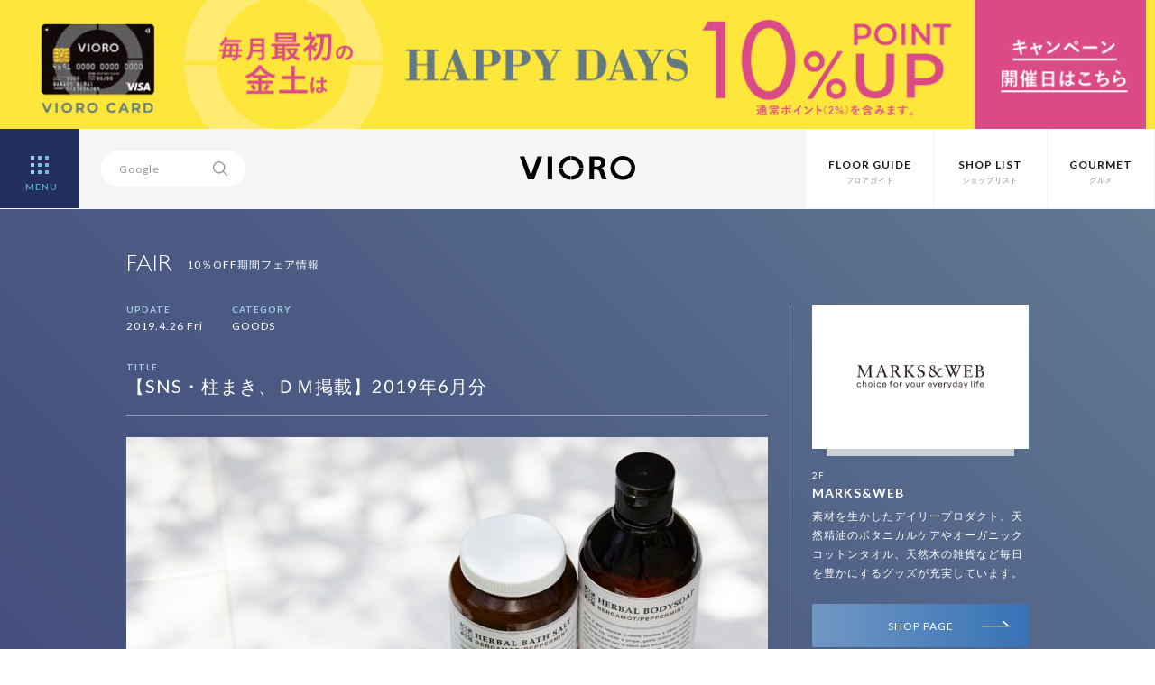

--- FILE ---
content_type: text/html; charset=UTF-8
request_url: https://vioro.jp/fair/30930/
body_size: 8692
content:
<html>
<head>
<meta charset="UTF-8">
<!-- Google Tag Manager -->
<script>(function(w,d,s,l,i){w[l]=w[l]||[];w[l].push({'gtm.start':new Date().getTime(),event:'gtm.js'});var f=d.getElementsByTagName(s)[0],j=d.createElement(s),dl=l!='dataLayer'?'&l='+l:'';j.async=true;j.src='https://www.googletagmanager.com/gtm.js?id='+i+dl;f.parentNode.insertBefore(j,f);})(window,document,'script','dataLayer','GTM-WRLPTNC');</script>
<!-- End Google Tag Manager -->
<title>【SNS・柱まき、ＤＭ掲載】2019年6月分 | インナー用情報 | VIORO（ヴィオロ）</title>
<meta name="format-detection" content="telephone=no" />
<meta http-equiv="Content-Style-Type" content="text/css" />
<meta http-equiv="Content-Script-Type" content="text/javascript" />
<meta http-equiv="X-UA-Compatible" content="IE=edge,chrome=1" />
<meta name="viewport" content="width=device-width, initial-scale=1.0, maximum-scale=1.0, user-scalable=no">
<meta name="robots" content="noindex,nofollow">

<link rel="shortcut icon" href="/assets/img/favicon.ico">
<link rel="stylesheet" href="/assets/css/basic.css">
<link rel="stylesheet" href="/assets/css/style.css" media="screen and (min-width:801px)">
<link rel="stylesheet" href="/assets/css/style-sp.css" media="screen and (max-width:800px)">

<script src="//ajax.googleapis.com/ajax/libs/jquery/1.11.2/jquery.min.js"></script>
<script src="/assets/js/jquery.easing.min.js"></script>
<script src="/assets/js/config.js"></script>
<meta name='robots' content='max-image-preview:large' />
<script type="text/javascript">
window._wpemojiSettings = {"baseUrl":"https:\/\/s.w.org\/images\/core\/emoji\/14.0.0\/72x72\/","ext":".png","svgUrl":"https:\/\/s.w.org\/images\/core\/emoji\/14.0.0\/svg\/","svgExt":".svg","source":{"concatemoji":"https:\/\/vioro.jp\/cms\/wp-includes\/js\/wp-emoji-release.min.js?ver=6.2.8"}};
/*! This file is auto-generated */
!function(e,a,t){var n,r,o,i=a.createElement("canvas"),p=i.getContext&&i.getContext("2d");function s(e,t){p.clearRect(0,0,i.width,i.height),p.fillText(e,0,0);e=i.toDataURL();return p.clearRect(0,0,i.width,i.height),p.fillText(t,0,0),e===i.toDataURL()}function c(e){var t=a.createElement("script");t.src=e,t.defer=t.type="text/javascript",a.getElementsByTagName("head")[0].appendChild(t)}for(o=Array("flag","emoji"),t.supports={everything:!0,everythingExceptFlag:!0},r=0;r<o.length;r++)t.supports[o[r]]=function(e){if(p&&p.fillText)switch(p.textBaseline="top",p.font="600 32px Arial",e){case"flag":return s("\ud83c\udff3\ufe0f\u200d\u26a7\ufe0f","\ud83c\udff3\ufe0f\u200b\u26a7\ufe0f")?!1:!s("\ud83c\uddfa\ud83c\uddf3","\ud83c\uddfa\u200b\ud83c\uddf3")&&!s("\ud83c\udff4\udb40\udc67\udb40\udc62\udb40\udc65\udb40\udc6e\udb40\udc67\udb40\udc7f","\ud83c\udff4\u200b\udb40\udc67\u200b\udb40\udc62\u200b\udb40\udc65\u200b\udb40\udc6e\u200b\udb40\udc67\u200b\udb40\udc7f");case"emoji":return!s("\ud83e\udef1\ud83c\udffb\u200d\ud83e\udef2\ud83c\udfff","\ud83e\udef1\ud83c\udffb\u200b\ud83e\udef2\ud83c\udfff")}return!1}(o[r]),t.supports.everything=t.supports.everything&&t.supports[o[r]],"flag"!==o[r]&&(t.supports.everythingExceptFlag=t.supports.everythingExceptFlag&&t.supports[o[r]]);t.supports.everythingExceptFlag=t.supports.everythingExceptFlag&&!t.supports.flag,t.DOMReady=!1,t.readyCallback=function(){t.DOMReady=!0},t.supports.everything||(n=function(){t.readyCallback()},a.addEventListener?(a.addEventListener("DOMContentLoaded",n,!1),e.addEventListener("load",n,!1)):(e.attachEvent("onload",n),a.attachEvent("onreadystatechange",function(){"complete"===a.readyState&&t.readyCallback()})),(e=t.source||{}).concatemoji?c(e.concatemoji):e.wpemoji&&e.twemoji&&(c(e.twemoji),c(e.wpemoji)))}(window,document,window._wpemojiSettings);
</script>
<style type="text/css">
img.wp-smiley,
img.emoji {
	display: inline !important;
	border: none !important;
	box-shadow: none !important;
	height: 1em !important;
	width: 1em !important;
	margin: 0 0.07em !important;
	vertical-align: -0.1em !important;
	background: none !important;
	padding: 0 !important;
}
</style>
	<link rel='stylesheet' id='wp-block-library-css' href='https://vioro.jp/cms/wp-includes/css/dist/block-library/style.min.css?ver=6.2.8' type='text/css' media='all' />
<link rel='stylesheet' id='classic-theme-styles-css' href='https://vioro.jp/cms/wp-includes/css/classic-themes.min.css?ver=6.2.8' type='text/css' media='all' />
<style id='global-styles-inline-css' type='text/css'>
body{--wp--preset--color--black: #000000;--wp--preset--color--cyan-bluish-gray: #abb8c3;--wp--preset--color--white: #ffffff;--wp--preset--color--pale-pink: #f78da7;--wp--preset--color--vivid-red: #cf2e2e;--wp--preset--color--luminous-vivid-orange: #ff6900;--wp--preset--color--luminous-vivid-amber: #fcb900;--wp--preset--color--light-green-cyan: #7bdcb5;--wp--preset--color--vivid-green-cyan: #00d084;--wp--preset--color--pale-cyan-blue: #8ed1fc;--wp--preset--color--vivid-cyan-blue: #0693e3;--wp--preset--color--vivid-purple: #9b51e0;--wp--preset--gradient--vivid-cyan-blue-to-vivid-purple: linear-gradient(135deg,rgba(6,147,227,1) 0%,rgb(155,81,224) 100%);--wp--preset--gradient--light-green-cyan-to-vivid-green-cyan: linear-gradient(135deg,rgb(122,220,180) 0%,rgb(0,208,130) 100%);--wp--preset--gradient--luminous-vivid-amber-to-luminous-vivid-orange: linear-gradient(135deg,rgba(252,185,0,1) 0%,rgba(255,105,0,1) 100%);--wp--preset--gradient--luminous-vivid-orange-to-vivid-red: linear-gradient(135deg,rgba(255,105,0,1) 0%,rgb(207,46,46) 100%);--wp--preset--gradient--very-light-gray-to-cyan-bluish-gray: linear-gradient(135deg,rgb(238,238,238) 0%,rgb(169,184,195) 100%);--wp--preset--gradient--cool-to-warm-spectrum: linear-gradient(135deg,rgb(74,234,220) 0%,rgb(151,120,209) 20%,rgb(207,42,186) 40%,rgb(238,44,130) 60%,rgb(251,105,98) 80%,rgb(254,248,76) 100%);--wp--preset--gradient--blush-light-purple: linear-gradient(135deg,rgb(255,206,236) 0%,rgb(152,150,240) 100%);--wp--preset--gradient--blush-bordeaux: linear-gradient(135deg,rgb(254,205,165) 0%,rgb(254,45,45) 50%,rgb(107,0,62) 100%);--wp--preset--gradient--luminous-dusk: linear-gradient(135deg,rgb(255,203,112) 0%,rgb(199,81,192) 50%,rgb(65,88,208) 100%);--wp--preset--gradient--pale-ocean: linear-gradient(135deg,rgb(255,245,203) 0%,rgb(182,227,212) 50%,rgb(51,167,181) 100%);--wp--preset--gradient--electric-grass: linear-gradient(135deg,rgb(202,248,128) 0%,rgb(113,206,126) 100%);--wp--preset--gradient--midnight: linear-gradient(135deg,rgb(2,3,129) 0%,rgb(40,116,252) 100%);--wp--preset--duotone--dark-grayscale: url('#wp-duotone-dark-grayscale');--wp--preset--duotone--grayscale: url('#wp-duotone-grayscale');--wp--preset--duotone--purple-yellow: url('#wp-duotone-purple-yellow');--wp--preset--duotone--blue-red: url('#wp-duotone-blue-red');--wp--preset--duotone--midnight: url('#wp-duotone-midnight');--wp--preset--duotone--magenta-yellow: url('#wp-duotone-magenta-yellow');--wp--preset--duotone--purple-green: url('#wp-duotone-purple-green');--wp--preset--duotone--blue-orange: url('#wp-duotone-blue-orange');--wp--preset--font-size--small: 13px;--wp--preset--font-size--medium: 20px;--wp--preset--font-size--large: 36px;--wp--preset--font-size--x-large: 42px;--wp--preset--spacing--20: 0.44rem;--wp--preset--spacing--30: 0.67rem;--wp--preset--spacing--40: 1rem;--wp--preset--spacing--50: 1.5rem;--wp--preset--spacing--60: 2.25rem;--wp--preset--spacing--70: 3.38rem;--wp--preset--spacing--80: 5.06rem;--wp--preset--shadow--natural: 6px 6px 9px rgba(0, 0, 0, 0.2);--wp--preset--shadow--deep: 12px 12px 50px rgba(0, 0, 0, 0.4);--wp--preset--shadow--sharp: 6px 6px 0px rgba(0, 0, 0, 0.2);--wp--preset--shadow--outlined: 6px 6px 0px -3px rgba(255, 255, 255, 1), 6px 6px rgba(0, 0, 0, 1);--wp--preset--shadow--crisp: 6px 6px 0px rgba(0, 0, 0, 1);}:where(.is-layout-flex){gap: 0.5em;}body .is-layout-flow > .alignleft{float: left;margin-inline-start: 0;margin-inline-end: 2em;}body .is-layout-flow > .alignright{float: right;margin-inline-start: 2em;margin-inline-end: 0;}body .is-layout-flow > .aligncenter{margin-left: auto !important;margin-right: auto !important;}body .is-layout-constrained > .alignleft{float: left;margin-inline-start: 0;margin-inline-end: 2em;}body .is-layout-constrained > .alignright{float: right;margin-inline-start: 2em;margin-inline-end: 0;}body .is-layout-constrained > .aligncenter{margin-left: auto !important;margin-right: auto !important;}body .is-layout-constrained > :where(:not(.alignleft):not(.alignright):not(.alignfull)){max-width: var(--wp--style--global--content-size);margin-left: auto !important;margin-right: auto !important;}body .is-layout-constrained > .alignwide{max-width: var(--wp--style--global--wide-size);}body .is-layout-flex{display: flex;}body .is-layout-flex{flex-wrap: wrap;align-items: center;}body .is-layout-flex > *{margin: 0;}:where(.wp-block-columns.is-layout-flex){gap: 2em;}.has-black-color{color: var(--wp--preset--color--black) !important;}.has-cyan-bluish-gray-color{color: var(--wp--preset--color--cyan-bluish-gray) !important;}.has-white-color{color: var(--wp--preset--color--white) !important;}.has-pale-pink-color{color: var(--wp--preset--color--pale-pink) !important;}.has-vivid-red-color{color: var(--wp--preset--color--vivid-red) !important;}.has-luminous-vivid-orange-color{color: var(--wp--preset--color--luminous-vivid-orange) !important;}.has-luminous-vivid-amber-color{color: var(--wp--preset--color--luminous-vivid-amber) !important;}.has-light-green-cyan-color{color: var(--wp--preset--color--light-green-cyan) !important;}.has-vivid-green-cyan-color{color: var(--wp--preset--color--vivid-green-cyan) !important;}.has-pale-cyan-blue-color{color: var(--wp--preset--color--pale-cyan-blue) !important;}.has-vivid-cyan-blue-color{color: var(--wp--preset--color--vivid-cyan-blue) !important;}.has-vivid-purple-color{color: var(--wp--preset--color--vivid-purple) !important;}.has-black-background-color{background-color: var(--wp--preset--color--black) !important;}.has-cyan-bluish-gray-background-color{background-color: var(--wp--preset--color--cyan-bluish-gray) !important;}.has-white-background-color{background-color: var(--wp--preset--color--white) !important;}.has-pale-pink-background-color{background-color: var(--wp--preset--color--pale-pink) !important;}.has-vivid-red-background-color{background-color: var(--wp--preset--color--vivid-red) !important;}.has-luminous-vivid-orange-background-color{background-color: var(--wp--preset--color--luminous-vivid-orange) !important;}.has-luminous-vivid-amber-background-color{background-color: var(--wp--preset--color--luminous-vivid-amber) !important;}.has-light-green-cyan-background-color{background-color: var(--wp--preset--color--light-green-cyan) !important;}.has-vivid-green-cyan-background-color{background-color: var(--wp--preset--color--vivid-green-cyan) !important;}.has-pale-cyan-blue-background-color{background-color: var(--wp--preset--color--pale-cyan-blue) !important;}.has-vivid-cyan-blue-background-color{background-color: var(--wp--preset--color--vivid-cyan-blue) !important;}.has-vivid-purple-background-color{background-color: var(--wp--preset--color--vivid-purple) !important;}.has-black-border-color{border-color: var(--wp--preset--color--black) !important;}.has-cyan-bluish-gray-border-color{border-color: var(--wp--preset--color--cyan-bluish-gray) !important;}.has-white-border-color{border-color: var(--wp--preset--color--white) !important;}.has-pale-pink-border-color{border-color: var(--wp--preset--color--pale-pink) !important;}.has-vivid-red-border-color{border-color: var(--wp--preset--color--vivid-red) !important;}.has-luminous-vivid-orange-border-color{border-color: var(--wp--preset--color--luminous-vivid-orange) !important;}.has-luminous-vivid-amber-border-color{border-color: var(--wp--preset--color--luminous-vivid-amber) !important;}.has-light-green-cyan-border-color{border-color: var(--wp--preset--color--light-green-cyan) !important;}.has-vivid-green-cyan-border-color{border-color: var(--wp--preset--color--vivid-green-cyan) !important;}.has-pale-cyan-blue-border-color{border-color: var(--wp--preset--color--pale-cyan-blue) !important;}.has-vivid-cyan-blue-border-color{border-color: var(--wp--preset--color--vivid-cyan-blue) !important;}.has-vivid-purple-border-color{border-color: var(--wp--preset--color--vivid-purple) !important;}.has-vivid-cyan-blue-to-vivid-purple-gradient-background{background: var(--wp--preset--gradient--vivid-cyan-blue-to-vivid-purple) !important;}.has-light-green-cyan-to-vivid-green-cyan-gradient-background{background: var(--wp--preset--gradient--light-green-cyan-to-vivid-green-cyan) !important;}.has-luminous-vivid-amber-to-luminous-vivid-orange-gradient-background{background: var(--wp--preset--gradient--luminous-vivid-amber-to-luminous-vivid-orange) !important;}.has-luminous-vivid-orange-to-vivid-red-gradient-background{background: var(--wp--preset--gradient--luminous-vivid-orange-to-vivid-red) !important;}.has-very-light-gray-to-cyan-bluish-gray-gradient-background{background: var(--wp--preset--gradient--very-light-gray-to-cyan-bluish-gray) !important;}.has-cool-to-warm-spectrum-gradient-background{background: var(--wp--preset--gradient--cool-to-warm-spectrum) !important;}.has-blush-light-purple-gradient-background{background: var(--wp--preset--gradient--blush-light-purple) !important;}.has-blush-bordeaux-gradient-background{background: var(--wp--preset--gradient--blush-bordeaux) !important;}.has-luminous-dusk-gradient-background{background: var(--wp--preset--gradient--luminous-dusk) !important;}.has-pale-ocean-gradient-background{background: var(--wp--preset--gradient--pale-ocean) !important;}.has-electric-grass-gradient-background{background: var(--wp--preset--gradient--electric-grass) !important;}.has-midnight-gradient-background{background: var(--wp--preset--gradient--midnight) !important;}.has-small-font-size{font-size: var(--wp--preset--font-size--small) !important;}.has-medium-font-size{font-size: var(--wp--preset--font-size--medium) !important;}.has-large-font-size{font-size: var(--wp--preset--font-size--large) !important;}.has-x-large-font-size{font-size: var(--wp--preset--font-size--x-large) !important;}
.wp-block-navigation a:where(:not(.wp-element-button)){color: inherit;}
:where(.wp-block-columns.is-layout-flex){gap: 2em;}
.wp-block-pullquote{font-size: 1.5em;line-height: 1.6;}
</style>
<link rel='stylesheet' id='contact-form-7-css' href='https://vioro.jp/cms/wp-content/plugins/contact-form-7/includes/css/styles.css?ver=5.7.7' type='text/css' media='all' />
<link rel="https://api.w.org/" href="https://vioro.jp/wp-json/" /><link rel="EditURI" type="application/rsd+xml" title="RSD" href="https://vioro.jp/cms/xmlrpc.php?rsd" />
<link rel="wlwmanifest" type="application/wlwmanifest+xml" href="https://vioro.jp/cms/wp-includes/wlwmanifest.xml" />
<link rel="canonical" href="https://vioro.jp/fair/30930/" />
<link rel='shortlink' href='https://vioro.jp/?p=30930' />
<link rel="alternate" type="application/json+oembed" href="https://vioro.jp/wp-json/oembed/1.0/embed?url=https%3A%2F%2Fvioro.jp%2Ffair%2F30930%2F" />
<link rel="alternate" type="text/xml+oembed" href="https://vioro.jp/wp-json/oembed/1.0/embed?url=https%3A%2F%2Fvioro.jp%2Ffair%2F30930%2F&#038;format=xml" />
</head>

<body>
<!-- Google Tag Manager (noscript) -->
<noscript><iframe src="https://www.googletagmanager.com/ns.html?id=GTM-WRLPTNC" height="0" width="0" style="display:none;visibility:hidden"></iframe></noscript>
<!-- End Google Tag Manager (noscript) -->
<style>
	body {
		padding-top: calc(87px + 11.4vw);
	}

	@media screen and (min-width: 1258px) {
		body {
			padding-top: 232px;
		}
	}

	header {
		height: calc(88px + 11.45vw);
		max-height: 232px;
	}

	#navi {
		top: 232px;
	}

	@media screen and (max-width: 800px) {
		body {
			padding-top: calc(55px + 29.4vw);
		}

		/* for safari */
		_::-webkit-full-page-media,
		_:future,
		:root body {
			padding-top: calc(55px + 29.3vw);
		}

		header {
			height: calc(55px + 29.4vw);
			max-height: auto;
		}

		/* for safari */
		_::-webkit-full-page-media,
		_:future,
		:root header {
			height: calc(55px + 29.3vw);
		}

		#navi {
			top: calc(55px + 29.4vw);
		}
	}
</style>
<header>
			<div id="headbnrarea" style="background-color:#fee63b">
			<a href="https://vioro.jp/card/">
				<picture>
					<source media="(min-width: 801px)" srcset="https://vioro.jp/cms/wp-content/uploads/2025/12/10_banner_pc_apr.jpg">
					<source media="(min-width: 800px)" srcset="https://vioro.jp/cms/wp-content/uploads/2025/12/10_banner_sp_apr02072.jpg">
					<img src="https://vioro.jp/cms/wp-content/uploads/2025/12/10_banner_sp_apr02072.jpg" alt="">
				</picture>
			</a>
		</div>
	<!-- 自動 -->

	<div id="header">
		<div id="menubtn"> <a>
				<div class="menu-btn menu-trigger">
					<div id="open" class="bright"> <span></span> <span></span> <span></span> <span></span> <span></span> <span></span> <span></span> <span></span> <span></span>
						<div>MENU</div>
					</div>
				</div>
			</a> </div>
		<nav id="navi">
			<ul class="clearfix">
				<li>
					<dl>
						<dt><a href="/">HOME</a></dt>
						<dd><a href="/concept/">コンセプト</a></dd>
						<dd><a href="/information/">お知らせ</a></dd>
						<dd><a href="/recruit/">店舗スタッフ募集</a></dd>
						<dd><a href="https://www.facebook.com/VIORO.tenjin" target="_blank">Facebook</a></dd>
						<dd><a href="https://twitter.com/VIORO_tenjin" target="_blank">X</a></dd>
						<dd><a href="https://www.instagram.com/vioro_fukuoka/" target="_blank">Instagram</a></dd>
					</dl>
				</li>
				<li>
					<dl>
						<dt><a href="/shop/">SHOP LIST</a></dt>
						<dd><a href="/fashion/">FASHION</a></dd>
						<dd><a href="/goods/">GOODS</a></dd>
						<dd><a href="/accessory/">ACCESSORY</a></dd>
						<dd><a href="/lifestyle/">LIFESTYLE</a></dd>
						<dd><a href="/beauty/">BEAUTY&amp;SERVICE</a></dd>
						<dd><a href="/kids/">KIDS</a></dd>
						<dd><a href="/gourmet/">GOURMET</a></dd>
					</dl>
				</li>
				<li>
					<dl>
						<dt><a href="/1f/">FLOOR</a></dt>
						<dd><a href="/b2f/">B2F</a></dd>
						<dd><a href="/b1f/">B1F</a></dd>
						<dd><a href="/1f/">1F</a></dd>
						<dd><a href="/2f/">2F</a></dd>
						<dd><a href="/3f/">3F</a></dd>
						<dd><a href="/4f/">4F</a></dd>
						<dd><a href="/5f/">5F</a></dd>
						<dd><a href="/6f/">6F</a></dd>
						<dd><a href="/7f/">7F</a></dd>
					</dl>
				</li>
				<li>
					<dl>
						<dt><a href="/news/">SHOP NEWS</a></dt>
						<dd><a href="/news/fashion/">FASHION</a></dd>
						<dd><a href="/news/goods/">GOODS</a></dd>
						<dd><a href="/news/accessory/">ACCESSORY</a></dd>
						<dd><a href="/news/lifestyle/">LIFESTYLE</a></dd>
						<dd><a href="/news/beauty/">BEAUTY&amp;SERVICE</a></dd>
						<dd><a href="/news/kids/">KIDS</a></dd>
						<dd><a href="/news/gourmet/">GOURMET</a></dd>
					</dl>
				</li>
				<!-- li>
					<dl>
						<dt><a href="/feature/">FEATURE</a></dt>
						<dd><a href="/feature/people/">VIOROな人</a></dd>
						<dd><a href="/feature/season/">VIORO SEASON</a></dd>
					</dl>
				</li -->
				<li>
					<dl>
						<dt><a href="/card/">VIORO CARD</a></dt>
						<dd><a href="/card/">カードのご案内</a></dd>
						<dd><a href="/card/benefit/">ご優待ガイド</a></dd>
					</dl>
				</li>
				<li>
					<dl>
						<dt>INFORMATION</dt>
						<dd><a href="/parking/">駐車場・駐輪場のご案内</a></dd>
						<dd><a href="/access/">交通アクセス</a></dd>
						<dd><a href="/service/">お子様連れのお客様へ</a></dd>
						<dd><a href="/taxfree/">TAX FREE</a></dd>
						<dd><a href="/wifi/">Wi-Fiサービス</a></dd>
						<dd><a href="/pet/">ペットのご入館について</a></dd>
					</dl>
				</li>
				<li>
					<dl>
						<dt>OTHER</dt>
						<dd><a href="/about/">サイトのご利用について</a></dd>
						<dd><a href="/privacy/">個人情報保護方針</a></dd>
						<dd><a href="/inquiry/">お問い合わせ</a></dd>
						<dd><a href="http://www.jrhakatacity.com/corp/" target="_blank">会社概要</a></dd>
					</dl>
				</li>
			</ul>
		</nav>
		<div id="searcharea">
			<div id="search">
				<form method=get action="https://www.google.co.jp/search" target="_blank">
					<input type=hidden name=ie value=UTF-8>
					<input type=hidden name=oe value=UTF-8>
					<input type=hidden name=hl value="ja">
					<input type="text" class="focus" name="q" id="txt" value="Google">
					<input id="serchbtn" type="image" src="/assets/img/ico_search.svg" value="SEARCH" name="btnG">
					<input type=hidden checked="checked" name="sitesearch" value="vioro.jp">
					<input type=hidden name=domains value="vioro.jp">
				</form>
			</div>
		</div>
		<h1 class="bright"><a href="/"><img src="/assets/img/logo_vioro_si.svg" alt="VIORO"></a></h1>
		<nav id="subnav" class="ro">
			<ul class="clearfix">
				<li><a href="/1f/"><span class="en">FLOOR GUIDE</span><span class="ja">フロアガイド</span></a></li>
				<li><a href="/shop/"><span class="en">SHOP LIST</span><span class="ja">ショップリスト</span></a></li>
				<li><a href="/gourmet/"><span class="en">GOURMET</span><span class="ja">グルメ</span></a></li>
			</ul>
		</nav>
	</div>
</header>
<div id="intrduction" class="single">
	<div class="content">
		<div class="sectiontitle clearfix">
			<h1><span class="en">FAIR</span><span class="ja">10％OFF期間フェア情報</span></h1>
		</div>

		<div id="newshead" class="clearfix">
			<div id="newsleft">
				<div class="clearfix">
					<div id="newsheadinfo">
						<ul class="shopdata clearfix">
							<li>
								<dl>
									<dt>UPDATE</dt>
									<dd>2019.4.26 Fri</dd>
								</dl>
							</li>
							<li>
								<dl>
									<dt>CATEGORY</dt>
									<dd>GOODS</dd>
								</dl>
							</li>
						</ul>
					</div>
				</div>
				<p class="newstitle">TITLE</p>
				<h1>【SNS・柱まき、ＤＭ掲載】2019年6月分</h1>
				<div id="eyecatch">
										<img src="https://vioro.jp/cms/wp-content/uploads/2019/04/MARKSWEB_BPimage.jpg" alt="【SNS・柱まき、ＤＭ掲載】2019年6月分">
									</div>
			</div>

			<div id="newsright">
				<div id="logoimg" class="lo"><a href="https://vioro.jp/shop/marksandweb/"><img src="https://vioro.jp/cms/wp-content/uploads/2021/04/2f_MARKSWEB_logo.png" alt="MARKS&WEB"></a></div>
				<p class="floornumsingle">2F</p>
				<h2 class="shopnamesingle"><a href="https://vioro.jp/shop/marksandweb/">MARKS&WEB</a></h2>
				<p id="shoptxtsingle">素材を生かしたデイリープロダクト。天然精油のボタニカルケアやオーガニックコットンタオル、天然木の雑貨など毎日を豊かにするグッズが充実しています。</p>
				<div class="btnmoresingle"><a href="https://vioro.jp/shop/marksandweb/">SHOP PAGE<img src="/assets/img/ico_arrow.svg"></a></div>
				<div class="btnmoresingle"><a href="/floor/2F">FLOOR GUIDE<img src="/assets/img/ico_arrow.svg"></a></div>
			</div>

		</div>
	</div>
</div>

<div id="main" class="entryarea">
	<div class="content">
		<div class="clearfix">
			<div id="entryleft">

				<h2>自店の販促企画で予定のあるものを教えてください</h2>
				<p style="margin-bottom: 48px;">爽やかで清涼な限定ベルガモット＆ペパーミント<br />
<br />
ベルガモットはミカン科の果実で青々とした果皮から採取される精油は甘酸っぱくビター。<br />
アールグレイ紅茶の香りの原料としても知られています。ペパーミントはメントールの成分を含み清涼な香り。<br />
２つをブレンドした香りのアイテムは、季節のデイリーユースにもギフトにもおすすめ。<br />
今季はシャンプー前の頭皮マッサージジェルも仲間入りしました。<br />
<br />
限定「ベルガモット／ペパーミント」　<br />
・ハーバルスカルプクレンジングジェル　130ｍｌ　1609円<br />
・ハーバルボディソープ　250ｍｌ　1134円<br />
・ハンドメイドボタニカルソープ　100ｇ　471円<br />
・ハーバルマッサージスクラブ　200ｇ　1587円<br />
・ハーバルバスソルト　240ｇ　1587円<br />
・ハーバルハンドクリーム　65ｇ　1501円<br />
<br />
※原則５月～６月末まで店頭販売しますが在庫状況により前後します。</p>

				<h2>イベント企画で予定のあるものを教えてください</h2>
				<p style="margin-bottom: 48px;"></p>

				
				
				
			</div>

			
			<div id="entryright">

			</div>
		</div>
	</div>

	<div id="spshopinfo">
		<div id="spshopinfobox">
			<div id="logoimg" class="lo"><a href="https://vioro.jp/shop/marksandweb/"><img src="https://vioro.jp/cms/wp-content/uploads/2021/04/2f_MARKSWEB_logo.png" alt="MARKS&WEB"></a></div>
			<p class="floornumsingle">2F</p>
			<h2 class="shopnamesingle"><a href="https://vioro.jp/shop/marksandweb/">MARKS&WEB</a></h2>
			<p id="shoptxtsingle">素材を生かしたデイリープロダクト。天然精油のボタニカルケアやオーガニックコットンタオル、天然木の雑貨など毎日を豊かにするグッズが充実しています。</p>
			<ul id="spshopbtn" class="clearfix">
				<li><a href="https://vioro.jp/shop/marksandweb/">SHOP PAGE</a></li>
				<li><a href="/floor/2F">FLOOR GUIDE</a></li>
			</ul>
		</div>
	</div>

</div>

<footer id="aaa">
		<ul id="footerbn" class="clearfix ro">
		<!-- 左側 -->
		<li>
	<!-- バナー編集エリア begin -->
	<a href="https://vioro.jp/card/"><img src="/assets/img/bn/vioro_happydays_10PU_1280_640_240401.png"></a>
	<!-- バナー編集エリア end -->
		</li>
		<!-- 右側 -->
		<li>
	<!-- バナー編集エリア begin -->
	<a href="https://vioro.jp/access/"><img src="/assets/img/bn/access.png"></a>
	<!-- バナー編集エリア end -->
		</li>
	</ul>		<div id="footer">
		<p>PLEASE FOLLOW US !</p>
		<ul id="snsac" class="clearfix ro">
			<li><a href="https://www.facebook.com/VIORO.tenjin" target="_blank"><img src="/assets/img/ico_fb.svg" alt="Facebook"></a></li>
			<li><a href="https://twitter.com/VIORO_tenjin" target="_blank"><img src="/assets/img/ico_x.svg?240114" alt="Twitter"></a></li>
			<li><a href="https://www.instagram.com/vioro_fukuoka/" target="_blank"><img src="/assets/img/ico_ig.svg" alt="Instagram"></a></li>
			<li><a href="https://lin.ee/hQRhQ90" target="_blank"><img src="/assets/img/ico_ln.svg" alt="LINE"></a></li>
		</ul>
		<address>Copyright &copy; JR HAKATA CITY All Rights Reserved.</address>
	</div></footer>

<div id="fb-root"></div>
<script>(function(d, s, id) {
  var js, fjs = d.getElementsByTagName(s)[0];
  if (d.getElementById(id)) return;
  js = d.createElement(s); js.id = id;
  js.src = "//connect.facebook.net/ja_JP/sdk.js#xfbml=1&version=v2.4&appId=600012560116187";
  fjs.parentNode.insertBefore(js, fjs);
}(document, 'script', 'facebook-jssdk'));</script>

<!-- Yahoo -->
<script type="text/javascript">
(function () {
	var tagjs = document.createElement("script");
	var s = document.getElementsByTagName("script")[0];
	tagjs.async = true;
	tagjs.src = "//s.yjtag.jp/tag.js#site=xyjzPEX&referrer=" + encodeURIComponent(document.location.href) + "";
	s.parentNode.insertBefore(tagjs, s);
}());
</script>
<noscript>
<iframe src="//b.yjtag.jp/iframe?c=xyjzPEX" width="1" height="1" frameborder="0" scrolling="no" marginheight="0" marginwidth="0"></iframe>
</noscript>
<!-- /Yahoo -->
<!-- Google -->
<script>
  (function(i,s,o,g,r,a,m){i['GoogleAnalyticsObject']=r;i[r]=i[r]||function(){
  (i[r].q=i[r].q||[]).push(arguments)},i[r].l=1*new Date();a=s.createElement(o),
  m=s.getElementsByTagName(o)[0];a.async=1;a.src=g;m.parentNode.insertBefore(a,m)
  })(window,document,'script','//www.google-analytics.com/analytics.js','ga');

  ga('create', 'UA-29597904-1', 'auto');
  ga('send', 'pageview');

</script>
<!-- /Google -->
<script type='text/javascript' src='https://vioro.jp/cms/wp-content/plugins/contact-form-7/includes/swv/js/index.js?ver=5.7.7' id='swv-js'></script>
<script type='text/javascript' id='contact-form-7-js-extra'>
/* <![CDATA[ */
var wpcf7 = {"api":{"root":"https:\/\/vioro.jp\/wp-json\/","namespace":"contact-form-7\/v1"}};
/* ]]> */
</script>
<script type='text/javascript' src='https://vioro.jp/cms/wp-content/plugins/contact-form-7/includes/js/index.js?ver=5.7.7' id='contact-form-7-js'></script>
<script type='text/javascript' src='https://vioro.jp/cms/wp-content/plugins/social-buzz-counter/js/social_buzz_counter.php?url=https%3A%2F%2Fvioro.jp%2Ffair%2F30930%2F&#038;ver=6.2.8' id='social_buzz_counter-js'></script>
</body>
</html>


--- FILE ---
content_type: text/css
request_url: https://vioro.jp/assets/css/style-sp.css
body_size: 12640
content:
@charset "UTF-8";

html,body { height:100%; }
body {
	font-family: 'Gill', "游ゴシック", YuGothic, "ヒラギノ角ゴ ProN W3", "Hiragino Kaku Gothic ProN", "メイリオ", Meiryo, sans-serif;
	color: #000;
	-webkit-font-smoothing: antialiased;
	-moz-osx-font-smoothing: grayscale;
	font-feature-settings: "halt" 1;
	padding-top: 55px;

/*	height: 5000px;*/
}
header {
	width: 100%;
	height: 55px;
	background-color: #F5F5F5;
	-webkit-box-sizing: border-box;
	-moz-box-sizing: border-box;
	-o-box-sizing: border-box;
	-ms-box-sizing: border-box;
	box-sizing: border-box;
	position: fixed;
	top: 0;
	left: 0;
	z-index: 9999;
}
.menu-btn {
	position: absolute;
	top: 0;
	left: 0;
	width: 55px;
	height: 55px;
	background: #232F5F;
}
#open {
	width: 55px;
	height: 55px;
	background: #232F5F;
	position: relative;
    text-align: center;
    z-index: 1000;
	-webkit-transition: 0.2s;
	-moz-transition: 0.2s;
	-o-transition: 0.2s;
	transition: 0.2s;
}
#open span:nth-of-type(1) {
    position: absolute;
	top: 16px;
    left: 20px;
    width: 3px;
    height: 3px;
    background: #A7D0E7;
	z-index: 998;
}
#open span:nth-of-type(2) {
    position: absolute;
	top: 16px;
    left: 26px;
    width: 3px;
    height: 3px;
    background: #7EC2E8;
	z-index: 997;
}
#open span:nth-of-type(3) {
    position: absolute;
	top: 16px;
    left: 32px;
    width: 3px;
    height: 3px;
    background: #6DBCE8;
	z-index: 996;
}
#open span:nth-of-type(4) {
    position: absolute;
	top: 22px;
    left: 20px;
    width: 3px;
    height: 3px;
    background: #A7D0E7;
	z-index: 998;
}
#open span:nth-of-type(5) {
    position: absolute;
	top: 22px;
    left: 26px;
    width: 3px;
    height: 3px;
    background: #7EC2E8;
	z-index: 997;
}
#open span:nth-of-type(6) {
    position: absolute;
	top: 22px;
    left: 32px;
    width: 3px;
    height: 3px;
    background: #6DBCE8;
	z-index: 996;
}
#open span:nth-of-type(7) {
    position: absolute;
	top: 28px;
    left: 20px;
    width: 3px;
    height: 3px;
    background: #A7D0E7;
	z-index: 998;
}
#open span:nth-of-type(8) {
    position: absolute;
	top: 28px;
    left: 26px;
    width: 3px;
    height: 3px;
    background: #7EC2E8;
	z-index: 997;
}
#open span:nth-of-type(9) {
    position: absolute;
	top: 28px;
    left: 32px;
    width: 3px;
    height: 3px;
    background: #6DBCE8;
	z-index: 996;
}

#open.active span:nth-of-type(1) {top: 22px;left: 20px; background: #7EC2E8;}
#open.active span:nth-of-type(2) {top: 22px;left: 26px; background: #7EC2E8;}
#open.active span:nth-of-type(3) {top: 22px;left: 32px; background: #7EC2E8;}
#open.active span:nth-of-type(4) {top: 22px;left: 23px; background: #7EC2E8;}
#open.active span:nth-of-type(5) {top: 22px;left: 29px; background: #7EC2E8;}
#open.active span:nth-of-type(6) {top: 22px;left: 32px; background: #7EC2E8;}
#open.active span:nth-of-type(7) {top: 22px;left: 20px; background: #7EC2E8;}
#open.active span:nth-of-type(8) {top: 22px;left: 26px; background: #7EC2E8;}
#open.active span:nth-of-type(9) {top: 22px;left: 32px; background: #7EC2E8;}

.menu-trigger, .menu-trigger span {
    display: inline-block;
    -webkit-transition: 0.2s;
	-moz-transition: 0.2s;
	-o-transition: 0.2s;
	transition: 0.2s;
    -webkit-box-sizing: border-box;
	-moz-box-sizing: border-box;
	-o-box-sizing: border-box;
	-ms-box-sizing: border-box;
	box-sizing: border-box;
}
#open div {
	position: absolute;
	top: 37px;
    left: 17px;
    letter-spacing: 1px;
    font-size: 6px;
	font-family: 'Lato';
	color: #5995B7;
	font-weight: bold;
}

#navi {
	position: fixed;
	top: 55px;
    left: 0;
	width: 100%;
	height: 432px;
	background: #232F5F;
	-webkit-box-sizing: border-box;
	-moz-box-sizing: border-box;
	-o-box-sizing: border-box;
	-ms-box-sizing: border-box;
	box-sizing: border-box;
	padding: 16px 0;

}
#navi li {
	float: left;
	margin-right: 16px;
	padding: 8px 0 8px 16px;
	border-left: 1px solid #2B396F;
	letter-spacing: 1px;
}
#navi li:first-child {
	border: none;
}
#navi li:last-child {
	margin-right: 0;
	padding-bottom: 0;
}
#navi li:nth-last-child(1), #navi li:nth-last-child(2), #navi li:nth-last-child(3), #navi li:nth-last-child(4) {
	margin-top: 16px;
}


#navi li dt a {
	font-family: 'Lato';
	font-weight: bold;
}
#navi li dt a {
	color: #7EC2E8;
}
#navi li dd a {
	color: #5995B7;
}

#navi li dt {
	font-size: 8px;
	line-height: 1em;
	margin-bottom: 16px;
	color: #A7D0E7;
}
#navi li dd {
	font-size: 8px;
	line-height: 1em;
	margin-bottom: 10px;
}
#navi li dd:last-child {
	margin-bottom: 0;
}

#searcharea {
	display: none;
}

#header {
	position: relative;
	height: 55px;
}
header h1 {
	width: 80px;
	position: absolute;
	top: 20px;
	left: 50%;
	margin-left: -36px;
}
nav#subnav {
	display: none;
}


/* ヘッダーにバナー（ #headbnrarea )　がある場合の指定 */
/* ----------------------------------------------------------------------------- */
/* ----------------------------------------------------------------------------- */

#headbnrarea{
	text-align: center;
	/* バナーと同一カラーを指定 */
	background-color: #c0d8de;
}

#headbnrarea img{
	max-width: 100%;
	width: auto;
}

/* ----------------------------------------------------------------------------- */





.wrap {
	background: #60668d;
	background: -moz-linear-gradient(45deg, #60668d 0%, #647191 50%, #91a0b0 100%);
	background: -webkit-linear-gradient(45deg, #60668d 0%,#647191 50%,#91a0b0 100%);
	background: linear-gradient(45deg, #414979 0%,#4C5B84 50%,#617993 100%);
	filter: progid:DXImageTransform.Microsoft.gradient( startColorstr='#60668d', endColorstr='#91a0b0',GradientType=1 );
}
.content {
	width: 90%;
	margin: 0 auto;
	padding: 24px 0;
}
/*
.single .content {
	padding-bottom: 16px !important;
}
.entryarea .content {
	padding-top: 16px !important;
}
*/

.sectiontitle {
    margin: 0 auto 16px;
}

.sectionnavi li {
	font-family: 'Lato';
	font-size: 8px;
	text-align: center;
	width:  82px;
	float: left;
	letter-spacing: 1px;
	line-height: 1em;
	margin-right: 2px;
	margin-bottom: 2px;
}
.sectionnavi li.beauty{
	width:120px;
}
.floornavi li {
	font-family: 'Lato';
	font-size: 8px;
	text-align: center;
	width:  65px;
	float: left;
	letter-spacing: 1px;
	line-height: 1em;
	margin-right: 2px;
	margin-bottom: 2px;
}
.sectionnavi li:nth-last-child(1), .sectionnavi li:nth-last-child(2), .sectionnavi li:nth-last-child(3) {
	/*margin-bottom: 0;*/
}
.sectionnavi li a, .floornavi li a {
	display: block;
	-webkit-box-sizing: border-box;
	-moz-box-sizing: border-box;
	-o-box-sizing: border-box;
	-ms-box-sizing: border-box;
	box-sizing: border-box;
	background: #7097C3;
	color: #fff;
	padding: 10px 0;
	border-radius: 1px;
	-webkit-border-radius: 1px;
	-moz-border-radius: 1px;
	font-weight: bold;
}
.sectionnavi li span, .floornavi li span {
	display: block;
	-webkit-box-sizing: border-box;
	-moz-box-sizing: border-box;
	-o-box-sizing: border-box;
	-ms-box-sizing: border-box;
	box-sizing: border-box;
	background: #fff;
	color: #7097C3;
	padding: 10px;
	border-radius: 1px;
	-webkit-border-radius: 1px;
	-moz-border-radius: 1px;
}

.spsocialnav {
	width: 244px;
	margin: 16px auto 0;
}
.spsocialnav li {
	font-family: 'Lato';
	font-size: 6px;
	text-align: center;
	width:  80px;
	float: left;
	letter-spacing: 1px;
	line-height: 1em;
	margin-right: 2px;
	margin-bottom: 2px;
}
.spsocialnav li:last-child {
	margin-right: 0;
}
.spsocialnav li a {
	display: block;
	-webkit-box-sizing: border-box;
	-moz-box-sizing: border-box;
	-o-box-sizing: border-box;
	-ms-box-sizing: border-box;
	box-sizing: border-box;
	background: #232F5F;
	color: #A7D0E7;
	padding: 12px 0 0px;
	height: 30px;
	border-radius: 1px;
	-webkit-border-radius: 1px;
	-moz-border-radius: 1px;
}


.colum2 {
	margin-bottom: 16px;
}
.colum2 li {
	width: 100%;
	height: 110px;
	margin-bottom: 16px;
	position: relative;
}
.colum2 li:nth-child(even) {
	margin-right: 0;
}
.colum2 li:last-child {
	margin-bottom: 0;
}
.entry {
	position: relative;
    width: 100%;
	height: 110px;
}
.entry:after {
    content: " ";
    width: 300px;
    border-bottom: solid 4px #49557C;
    position: absolute;
    bottom: -4px;
    left: 50%;
    margin-left: -150px;
}
.thumb {
	width: 50%;
	height: 110px;
	overflow: hidden;
	float: left;
}
.thumb img {
}

.txtbox, .txtboxsingle {
	width: 50%;
	height: 110px;
	float: right;
	position: relative;
	padding: 12px 12px 0 12px;
	-webkit-box-sizing: border-box;
	-moz-box-sizing: border-box;
	-o-box-sizing: border-box;
	-ms-box-sizing: border-box;
	box-sizing: border-box;
	background: #fff;
}
.txtbox dl dt, .txtboxsingle dl dt {
	font-family: 'Lato';
	font-size: 8px;
	letter-spacing: 1px;
	line-height: 1.6em;
	margin-bottom: 4px;
}
.txtbox dl dd, .txtboxsingle dl dd {
	font-size: 11px;
	letter-spacing: 1px;
	line-height: 160%;
	font-family: 'Lato', "游ゴシック", YuGothic, "ヒラギノ角ゴ ProN W3", "Hiragino Kaku Gothic ProN", "メイリオ", Meiryo, sans-serif;
}
.txtbox dl a, .txtboxsingle dl a {
	color: #191919;
	font-weight: bold;
}

.update {
    font-size: 8px;
    letter-spacing: 1px;
    line-height: 1em;
    color: #ADADAD;
    position: absolute;
    bottom: 12px;
    left: 12px;
}
.likecnt {
	font-family: 'Lato';
	width: 56px;
	height: 20px;
	-webkit-box-sizing: border-box;
	-moz-box-sizing: border-box;
	-o-box-sizing: border-box;
	-ms-box-sizing: border-box;
	box-sizing: border-box;
	background: #ccc;
	border-radius: 12px;
	-webkit-border-radius: 12px;
	-moz-border-radius: 12px;
	color: #fff;
	font-size: 10px;
	letter-spacing: 1px;
	line-height: 1em;
	position: absolute;
	bottom: 6px;
	right: -8px;
	padding: 5px 0 0 0;
	text-align: center;
}
.likecnt:before {
	margin: 1px 0 0 0;
    content: " ";
    display: inline-block;
    width: 8px;
    height: 7px;
    background: url(../img/ico_heart.svg);
    background-size: contain;
    vertical-align: inherit;
}
.likecnt span {
	padding-left: 6px;
}

.new {
	font-family: 'Lato';
	background: #F2CE35;
	width: 32px;
    height: 32px;
    color: #fff;
    font-size: 8px;
	letter-spacing: 1px;
	line-height: 1em;
	-webkit-box-sizing: border-box;
	-moz-box-sizing: border-box;
	-o-box-sizing: border-box;
	-ms-box-sizing: border-box;
	box-sizing: border-box;
	border-radius: 50%;
	-webkit-border-radius: 50%;
	-moz-border-radius: 50%;
	position: absolute;
	top: -10px;
	left: -10px;
	padding: 12px 0 0 6px;
    z-index: 1;
}
.btnmore {
    position: relative;
    width: 200px;
	margin: 0 auto;
	letter-spacing: 1px;
    line-height: 1em;
	font-size: 10px;
	text-align: center;
}
.btnmore a {
    position: relative;
    display: block;
    height: 40px;
    padding-top: 16px;
	background: #7097c3;
	background: -webkit-linear-gradient(left, #7097C3 0%, #1960B1 100%);
	background: -o-linear-gradient(left, #7097C3 0%, #1960B1 100%);
	background: linear-gradient(to right, #7097C3 0%, #1960B1 100%);
	filter: progid:DXImageTransform.Microsoft.gradient( startColorstr='#7097C3', endColorstr='#1960B1',GradientType=1 );
    color: #fff;
    box-sizing: border-box;
    -webkit-box-sizing: border-box;
    -moz-box-sizing: border-box;
    -o-box-sizing: border-box;
    -ms-box-sizing: border-box;
    border-radius: 1px;
    -webkit-border-radius: 1px;
    -moz-border-radius: 1px;
	background-size: 150% 150%;
	font-weight: bold;

}
.btnmore a img {
    position: absolute;
    top: 16px;
    right: 24px;
    width: 24px;
    vertical-align: bottom;
}


h2.separate {
}
.sectiontitle .en {
	font-size: 18px;
	font-family: 'Gilllight';
	color: #fff;
	line-height: 1em;
	letter-spacing: 1px;
	display: table-cell;
 	vertical-align: middle;
}
.sectiontitle .ja {
	font-size: 8px;
	color: #fff;
	line-height: 1em;
	letter-spacing: 1px;
	padding-left: 8px;
	display: table-cell;
 	vertical-align: middle;
}

.sectiontitle .en2 {
	font-size: 18px;
	font-family: 'Gilllight';
	color: #050505;
	line-height: 1em;
	letter-spacing: 1px;
	display: table-cell;
 	vertical-align: middle;
}
.sectiontitle .ja2 {
	font-size: 8px;
	color: #050505;
	line-height: 1em;
	letter-spacing: 1px;
	padding-left: 8px;
	display: table-cell;
 	vertical-align: middle;
}

footer {
	width: 100%;
	padding: 24px 0;
	text-align: center;
	background: #414979;
	background: -moz-linear-gradient(45deg,  #414979 0%, #4C5B84 50%, #617993 100%);
	background: -webkit-linear-gradient(45deg,  #414979 0%,#4C5B84 50%,#617993 100%);
	background: linear-gradient(45deg,  #414979 0%,#4C5B84 50%,#617993 100%);
	filter: progid:DXImageTransform.Microsoft.gradient( startColorstr='#414979', endColorstr='#617993',GradientType=1 );
}
#footerbn {
	width: 90%;
	margin: 0 auto 16px;
}
#footerbn li {
	width: 48%;
	float: left;
}
#footerbn li:last-child {
	width: 48%;
	float: right;
}
#footerbn li a {
	border: 1px solid #fff;
	display: block;
}
#footer p {
	font-size: 10px;
	color: #AFC5DE;
	letter-spacing: 1px;
	font-family: 'Lato';
	margin-bottom: 12px;
}
#snsac {
	width: 184px;
	margin: 0 auto 16px;
	text-align: center;
}
#snsac li {
	width: 40px;
    float: left;
    margin-right: 8px;
}
#snsac li:last-child {
	margin-right: 0;
}
address {
	font-size: 8px;
	color: #AFC5DE;
	letter-spacing: 1px;
	font-family: 'Lato';
}

#intrduction {
	background: #60668d;
	background: -moz-linear-gradient(45deg, #60668d 0%, #647191 50%, #91a0b0 100%);
	background: -webkit-linear-gradient(45deg, #60668d 0%,#647191 50%,#91a0b0 100%);
	background: linear-gradient(45deg, #414979 0%,#4C5B84 50%,#617993 100%);
	filter: progid:DXImageTransform.Microsoft.gradient( startColorstr='#60668d', endColorstr='#91a0b0',GradientType=1 );
}

.peoplesingle {
	background: #fff !important;
}
.peoplesingle #pankuzu {
    border-bottom: 1px solid #5687a2 !important;
}
.peoplesingle #pankuzu li a, .peoplesingle #pankuzu li span {
    color: #5687a2 !important;
}
.peoplesingle #peopleinfo li dt {
    color: #5687a2 !important;
}
.peoplesingle h2 {
    color: #000 !important;
}
.peoplesingle #peopleinfo li dd {
    color: #000 !important;
}
.peoplesingle .ptxt {
    color: #000 !important;
}
.peoplesingle #comment h3, .peoplesingle #credit h4 {
	color: #000 !important;
}
.peoplesingle #comment ul li > p {
	color: #5687a2 !important;
}
.peoplesingle .sectiontitle .en, .peoplesingle .sectiontitle .ja {
    color: #5687a2 !important;
}
.peoplesingle .peoplearea {
    color: #000 !important;
}
.peoplesingle .aftertitle {
	color: #5687a2 !important;
}
.peoplesingle .reshoplogo {
	border-top: 1px solid #eee;
	border-right: 1px solid #eee;
	border-left: 1px solid #eee;
}
.peoplesingle #peopleinfo li dd {
	font-weight: bold !important;
}
.peoplesingle .reshoptxt {
	background: #F8F8F8 !important;
}




#pankuzu {
	border-bottom: 1px solid #fff;
	padding-bottom: 12px;
	margin-bottom: 16px;
}
#pankuzu li {
	float: left;
	margin-right: 8px;
	margin-bottom: 4px;
	font-size: 8px;
	line-height: 140%;
	letter-spacing: 1px;
}
#pankuzu li a {
	color: #fff;
}
#pankuzu li span {
	color: #A7D0E7;
}
.content h5 {
	font-size: 8px;
	color: #A7D0E7;
	letter-spacing: 1px;
	line-height: 1em;
	margin-bottom: 8px;
}

#main {
	background: #EFEFEF;
}
#sub {
	background: #F8F8F8;
}
.colum3 {
	margin-bottom: 24px;
}
.colum3 li {
	width: 100%;
    margin-bottom: 16px;
	position: relative;
}
.shoplogo:after, .rshoplogo:after, #othernews li:after {
    content: " ";
    width: 300px;
    border-bottom: solid 4px #CDCFD7;
    position: absolute;
    bottom: -4px;
    left: 50%;
    margin-left: -150px;
}
.colum3 li:last-child {
	margin-bottom: 0;
}
.rshoplogo {
	position: relative;
	margin-bottom: 16px;
}
.shoplogo {
	width: 50%;
    overflow: hidden;
    float: left;
}
.shoptxtbox {
	width: 50%;
	overflow: hidden;
    float: right;
    padding: 12px 12px 0 12px;
    -webkit-box-sizing: border-box;
    -moz-box-sizing: border-box;
    -o-box-sizing: border-box;
    -ms-box-sizing: border-box;
    box-sizing: border-box;
    background: #fff;
	border-left: 1px solid #EFEFEF;
}


.floornum {
	font-family: 'Lato';
    font-size: 10px;
    letter-spacing: 1px;
    line-height: 1em;
    margin-bottom: 8px;
	color: #000;
	font-weight: bold;
}
h2.shopname {
	font-size: 14px;
    line-height: 140%;
    font-family: 'Lato', "游ゴシック", YuGothic, "ヒラギノ角ゴ ProN W3", "Hiragino Kaku Gothic ProN", "メイリオ", Meiryo, sans-serif;
	margin-bottom: 10px;
	letter-spacing: 1px;
}
h2.shopname a {
	color: #000000;
	font-family: 'Lato', "游ゴシック", YuGothic, "ヒラギノ角ゴ ProN W3", "Hiragino Kaku Gothic ProN", "メイリオ", Meiryo, sans-serif;
	font-weight: bold;
}

.recommendshop .floornum {
	font-family: 'Lato';
    font-size: 10px;
    letter-spacing: 1px;
    line-height: 1em;
    margin-bottom: 4px;
	color: #000;
}
.recommendshop h2.shopname {
	font-size: 13px;
    letter-spacing: 1px;
    line-height: 140%;
    font-family: 'Lato', "游ゴシック", YuGothic, "ヒラギノ角ゴ ProN W3", "Hiragino Kaku Gothic ProN", "メイリオ", Meiryo, sans-serif;
	margin-bottom: 4px;
}

p.category {
    font-size: 8px;
    line-height: 160%;
    color: #ADADAD;
	letter-spacing: 1px;
}
p.description {
	font-size: 12px;
    line-height: 180%;
    color: #000;
}

.wp-pagenavi {
    clear: both;
    font-size: 8px;
    letter-spacing: 1px;
    text-align: left;
}
.wp-pagenavi span.current {
    margin-right: 2px;
}
.wp-pagenavi a {
    text-decoration: none;
    background: #7097C3;
    margin-right: 2px;
    padding: 10px 0 9px;
    color: #fff;
    width: 30px;
    display: inline-block;
    box-sizing: border-box;
    text-align: center;
	border-radius: 1px;
	-webkit-border-radius: 1px;
	-moz-border-radius: 1px;
}
.current {
    background: #fff;
    color: #7097C3;
    padding: 10px 0 9px;
    font-weight: bold;
    width: 30px;
    display: inline-block;
    box-sizing: border-box;
    text-align: center;
	border-radius: 1px;
	-webkit-border-radius: 1px;
	-moz-border-radius: 1px;
}
.only {
	margin-bottom: 0;
}

#leftcontent {
    -webkit-box-sizing: border-box;
    -moz-box-sizing: border-box;
    -o-box-sizing: border-box;
    -ms-box-sizing: border-box;
    box-sizing: border-box;
    background: #fff;
    padding: 24px;
	margin-bottom: 24px;
}
#rightcontent li {
/*	margin-bottom: 8px;*/
	float: left;
	width: 50%;
}
/*
#rightcontent li:last-child {
	margin-bottom: 0;
}
#rightcontent li:nth-child(odd) {
    width: 49%;
    float: left;
}
#rightcontent li:nth-child(even) {
    width: 49%;
    float: right;
}
*/
#leftcontent a {
	color: #6DBCE8;
}
#leftcontent a:hover {
    color: #BDBDBD;
}
#leftcontent p {
    font-size: 12px;
	line-height: 160%;
    letter-spacing: 1px;
	margin-bottom: 16px;
}
#leftcontent h2 {
	font-size: 16px;
    letter-spacing: 1px;
    line-height: 140%;
    font-weight: bold;
    margin: 24px 0 8px;
}
#leftcontent h3 {
    font-size: 14px;
    letter-spacing: 1px;
    line-height: 160%;
    font-weight: bold;
    margin: 24px 0 8px;
}
#leftcontent h3:first-child {
	margin-top: 0;
}
#leftcontent h4 {
    font-size: 12px;
    letter-spacing: 1px;
    line-height: 160%;
	font-weight: bold;
	margin: 16px 0 8px;
}
#leftcontent .weight__medium{
	font-weight: 400 !important;
}
#leftcontent ol {
	margin: 8px 0 8px;
}
#leftcontent ol li {
	list-style-type: decimal;
	list-style-position: inside;
	padding-left: 1em;
	text-indent: -1em;
	font-size: 12px;
    letter-spacing: 1px;
    line-height: 180%;
    margin-bottom: 8px;
}
#leftcontent ul li {
	padding-left: 1em;
    font-size: 12px;
    letter-spacing: 1px;
    line-height: 180%;
}
#leftcontent ul.list2 {
	margin-top: 12px;
}
#leftcontent ul.list2 li {
	padding-left: 1em;
	text-indent: -1em;
	font-size: 12px;
    letter-spacing: 1px;
    line-height: 180%;
	margin-bottom: 8px;
}
#leftcontent p:last-child {
	margin-bottom: 0;
}
.caution {
	margin-top: 16px;
}

.lcright {
	margin-bottom: 16px;
}

.gmap {
	position: relative;
	padding-bottom: 56.25%;
	padding-top: 30px;
	height: 0;
	overflow: hidden;
}

.gmap iframe,
.gmap object,
.gmap embed {
	position: absolute;
	top: 0;
	left: 0;
	width: 100%;
	height: 100%;
}
table.tbl {
    border-collapse: collapse;
}
.tbl th {
    background: #F5F5F5;
    width: 48px;
    border: 1px solid #E6E6E6;
    font-size: 10px;
    font-weight: bold;
    letter-spacing: 1px;
    text-align: center;
    padding: 8px;
    line-height: 160%;
    vertical-align: middle;
}
.tbl td {
    background: #FFFFFF;
    border: 1px solid #E6E6E6;
    font-size: 10px;
    letter-spacing: 1px;
    padding: 8px;
    line-height: 160%;
}


/*--------------------------------------------
/*
/*		Theme: index
/*
/*--------------------------------------------*/
#slidearea {
	width: 100%;
}
#slide {
}
#herobn {
	width: 100%;
}
#herobn img.sp{
	display:block;
}
#herobn img.pc{
	display:none;
}
#bnpr, #bnfeature {
	float: left;
	width: 100%;
}
#bnpr span, #bnfeature span {
	display: none;
}
.indexsn {
	display: none;
}

#spsubnav {
	margin-top: 1px;
}
#spsubnav li {
	width: 33.33%;
	float: left;
	text-align: center;
}
#spsubnav li:nth-last-child(2) {
	width: 33.33%;
	-webkit-box-sizing: border-box;
	-moz-box-sizing: border-box;
	-o-box-sizing: border-box;
	-ms-box-sizing: border-box;
	box-sizing: border-box;
	border-left: 1px solid #fff;
	border-right: 1px solid #fff;
}
#spsubnav li a {
	display: block;
	background: #232F5F;
	height: 56px;
	-webkit-box-sizing: border-box;
	-moz-box-sizing: border-box;
	-o-box-sizing: border-box;
	-ms-box-sizing: border-box;
	box-sizing: border-box;
	border-bottom: 2px solid #6DBCE8;
	padding-top: 16px;
}
#spsubnav li .en {
	font-size: 12px;
	letter-spacing: 1px;
	line-height: 1em;
	color: #A7D0E7;
	display: block;
	margin-bottom: 4px;
}
#spsubnav li .ja {
	font-size: 8px;
	letter-spacing: 1px;
	line-height: 1em;
	color: #5995B7;
	display: block;
}
#emergency {
	margin-bottom: 32px;
	border: 1px solid #fff;
	padding: 16px;
	color: #fff;
}
#emergency p {
	font-size: 13px;
	line-height: 160%;
}
#vioronews {
	margin-bottom: 24px;
    border-bottom: 1px solid #fff;
    padding-bottom: 8px;
}
.newsdate {
	font-family: 'Lato';
	font-size: 8px;
	letter-spacing: 1px;
	color: #fff;
	background: #636B88;
	padding: 7px 8px 6px;
	-webkit-box-sizing: border-box;
	-moz-box-sizing: border-box;
	-o-box-sizing: border-box;
	-ms-box-sizing: border-box;
	box-sizing: border-box;
	display: table-cell;
    vertical-align: middle;
	line-height: 1em;
	border-top-left-radius: 1px;
	border-bottom-left-radius: 1px;
}
.infocat {
	font-weight: bold;
	font-size: 8px;
	color: #000000;
	background: #fff;
	padding: 7px 8px 6px;
	-webkit-box-sizing: border-box;
	-moz-box-sizing: border-box;
	-o-box-sizing: border-box;
	-ms-box-sizing: border-box;
	box-sizing: border-box;
	margin-right: 10px;
	display: table-cell;
    vertical-align: middle;
	line-height: 1em;
	border-top-right-radius: 1px;
	border-bottom-right-radius: 1px;
}
.newstitle {
	font-size: 10px;
	letter-spacing: 1px;
	line-height: 160%;
	display: block;
	margin-top: 8px;
}
.newstitle a {
	color: #fff;
}



/* addit 2021 renewal ------------------------------------------------ */
/* ------------------------------------------------------------------- */



#index #vioronews{
	border-bottom: none;
}

#index #ticker{
	background-color: #fff;
}


#index #ticker .news_inner{
	display: block;
}

#index #ticker .news_inner .newsdates{
	width: 100%;
	background-color: #636B88;
	box-sizing: border-box;
}

#index #ticker .news_inner .newsbody{
	display: flex;
	align-items: center;
	background-color: #fff;
	padding: .4em .6em;
	box-sizing: border-box;
}

#index #ticker .newsdate{
	border-radius: 0;
	padding-right: 0;
}



#index #ticker .newsdate::after{
	content: "";
	height: 80%;
	border-right: 1px solid #fff;
	padding-left: 10px;
}

#index #ticker .infocat{
	background-color: #636B88;
	color: #fff;
	border-radius: 0;
}

#index #ticker .newstitle {
	margin-top: 0;
	font-size: 14px;
	padding: 7px 8px 6px;
	background:#fff;
	font-size:10px;

}


#index #ticker .newstitle a{
	color: #636B88;;
}


#index .content .colum2.news{
	display: flex;
	flex-wrap: wrap;
}

#index .content .colum2.news li{
	width: 48%;
	height: auto;
}
#index .colum2.news li:nth-child(n+9) {
/*	display: none;*/
}

#index .content .colum2.news li:nth-child(2n){
	margin-left: 4%;
}

#index .content .colum2.news li .entry{
	height: auto;
}

#index .content .colum2.news li .entry::after{
	display: none;
}

#index .content .colum2.news li .entry .thumb{
	width: 100%;
	height: auto;
	max-height:160px;
	float: none;
}
#index .content .colum2.news li .entry .txtbox{
	width: 100%;
	float: none;
	padding: 16px 20px;
	height: 128px;
}

#index .content .colum2.news li .entry .txtbox dt {
	border-bottom: 1px solid #47537f;
	padding-bottom: .5em;
}

#index .content .colum2.news li .entry .txtbox .update {
	bottom: 12px;
	left: 20px;
}



/* slide bnr area */


#slidebnrarea{
	/*background-color: #23305f;*/
	background: #EFEFEF;
	padding:90px 24px;
}

#slidebnrarea #slidebn{
	width: 100%;
	max-width: 1000px;
	margin: 0 auto;
}

#slidebnrarea #slidebn #slidebn_list div li{
	float: none;
	width: 100%;
}

#slidebnrarea #slidebn #slidebn_list div li:first-child{
	margin-right: 0;
	margin-bottom: 30px;
}

#slidebnrarea #slidebn .bx-controls{
	position: absolute;
	bottom: -36px;
	left: 50%;
	transform: translateX(-50%);
}

#slidebnrarea #slidebn .bx-controls .bx-pager-item{
	margin-right: 18px;
}

#slidebnrarea #slidebn .bx-controls .bx-pager-item:last-child{
	margin-right: 0;
}

#slidebnrarea #slidebn .bx-pager-item a{
	border-radius: 0;
	background-color: #fff;
}

#slidebnrarea #slidebn .bx-pager-item a:hover{
	background: #727272;
}


#slidebnrarea #slidebn .bx-pager-item a.active{
	background: #9499b5;
}



/* / 2021 renewal ------------------------------------------------ */






#feturearea {
	width: 100%;
	border-top: 1px solid #FFFFFF;
	background: #EFEFEF;

}
#feturearea .sectiontitle {
	width: 90%;
	margin: 0 auto 16px;
}
#feturearea .content {
	width: 100%;
	padding: 24px 0;
}

.bx-wrapper {
	position: relative;
	width: 100%;
}

#slidearea{
	position:relative;
}

#slidearea > span{
	position:absolute;
	top:20px;
	left:30px;
	background: #60668d;
	color:#fff;
	padding:5px 10px;
	z-index:51;
}

#slidearea .bx-controls {
	position: absolute;
    bottom: 24px;
    z-index: 999;
    left: 24px;
}
#feturearea .bx-controls {
	display: none;
}

.bx-pager-item {
	width: 8px;
	height: 8px;
	float: left;
    margin-right: 8px;
}
.bx-pager-item a {
	display: block;
    height: 0;
    width: 8px;
    overflow: hidden;
    padding-top: 8px;
    background: #7097C3;
	-webkit-box-sizing: border-box;
	-moz-box-sizing: border-box;
	-o-box-sizing: border-box;
	-ms-box-sizing: border-box;
	box-sizing: border-box;
	border-radius: 4px;
	-webkit-border-radius: 4px;
	-moz-border-radius: 4px;
}

#fslidebox {
	width: 90%;
	margin: 0 auto 16px;
}
#fslidebox li {
	position: relative;
	margin-bottom: 4px;
}
/*
#fslidebox li:after {
    content: " ";
    width: 300px;
    border-bottom: solid 4px #49557C;
    position: absolute;
    bottom: -4px;
    left: 50%;
    margin-left: -150px;
}
*/
#fslidebox li:last-child {
	margin-bottom: 0px;
}


/* addit 2021 renewal ------------------------------------------------ */


#slidearea .bx-controls {
	position: absolute;
    z-index: 999;
		left: 20px;
		top: 50%;
		bottom: auto;
		transform: translateY(-50%);
}

#slidearea .bx-pager-item{
	width: 8px;
	height: 8px;
	margin-right: 0;
	margin-bottom: 16px;
	float: none;
	border: 1px solid rgba(0, 0, 0, 0.05);
}

#slidearea .bx-pager-item:last-child{
	margin-bottom: 0;
}

#slidearea .bx-pager-item a{
	border-radius: 0;
	background-color: #fff;
}

#slidearea .bx-pager-item a:hover{
	background: #7097C3;
}


#slidearea .bx-pager-item a.active{
	background: #7097C3;
}

#slidearea ul li a div.slide_news_title{
	position:absolute;
	width:100%;
	text-align:center;
}


#slidearea ul li a div.slide_news_title p{
	background: #60668d;
	color:#fff;
	padding:5px 10px;
	display:inline-block;
}

#slidearea ul li a div.slide_news_title p span{
	border-right:1px solid #fff;
	padding-right:10px;
	margin-right:4px;
}



/* /addig 2021 ------------------------------------------------ */







#socialarea {
	background: #F8F8F8;
}
.social {
	margin-bottom: 0;
}
.social li {
	float: left;
    width: 33.33%;
}
.social img {
	width: 100%;
    height: auto;
}
#otherbnarea {
	background: #EFEFEF;
}
#otherbnarea li {
	width: 50%;
	float: left;
}
#otherbnarea li:nth-child(4n) {
	margin-right: 0;
}
#otherbnarea li:nth-child(n+4) {
	margin-bottom: 0;
}

/*--------------------------------------------
/*
/*		Theme: shop
/*
/*--------------------------------------------*/

#logofacade {
	margin-bottom: 16px;
}
#logofacade li {
	width: 50%;
    float: left;
}
#shopinfo .floor {
	font-size: 10px;
	letter-spacing: 1px;
	line-height: 1em;
	color: #fff;
	margin-bottom: 8px;
}
#shopinfo h2 {
	font-size: 8px;
	letter-spacing: 1px;
	line-height: 1em;
	color: #fff;
	margin-bottom: 6px;
}
#shopinfo h1 {
	font-size: 14px;
	line-height: 1em;
	color: #fff;
	margin-bottom: 12px;
	letter-spacing: 1px;
}

#shopinfo h1 span{
	font-size: 12px;
}

.shoptxt {
	font-size: 12px;
	line-height: 180%;
	color: #fff;
	margin-bottom: 16px;
	padding-bottom: 16px;
	border-bottom:  1px solid #fff;
	position: relative;
	letter-spacing: 1px;
}
.shopdata {
	margin-bottom: 16px;
}
.shopdata:last-child {
	margin-bottom: 0;
}
.shopdata li {
	float: left;
	margin: 0 24px 12px 0;
}
.shopdata li:last-child {
	margin-bottom: 0;
}
.shopdata dt {
    font-size: 8px;
	color: #A7D0E7;
	line-height: 1em;
	margin-bottom: 8px;
	letter-spacing: 1px;
	font-weight: bold;
}
.shopdata dd {
    font-size: 12px;
    color: #fff;
    line-height: 1em;
	letter-spacing: 1px;
}
.shopdata dd span {
	margin-right: 8px;
}
.shopdata dd span:last-child {
	margin-right: 0;
}
.brand dt {
    font-size: 8px;
	color: #A7D0E7;
	line-height: 1em;
	margin-bottom: 4px;
	letter-spacing: 1px;
}
.brand dd {
    font-size: 12px;
    color: #fff;
    line-height: 180%;
	letter-spacing: 1px;
}
.shopdata a {
	color: #6DBCE8;
}

/*--------------------------------------------
/*
/*		Theme: news
/*
/*--------------------------------------------*/
#newshead {

}

#entryleft {

}
#newsright {
	display: none;
}
#entryright {
	display: none;
}
#spshopinfo {
	background: #fff;
}
#othernews {
	margin-bottom: 24px;
}
#newsheadinfo {
}
#newsheadinfo ul {
	margin-bottom: 16px;
}
#newsheadinfo li {
	margin-bottom: 0;
}
#snsbtntop {
	display: none;
}
#snsbtnbottom {
	padding-top: 16px;
}
.snsfb {
    float: left;
	margin-right: 16px;
}
.snstw {
    float: left;
}
p.newstitle {
	font-size: 8px;
    color: #A7D0E7;
    letter-spacing: 1px;
    line-height: 1em;
    margin-bottom: 4px;
}
#newshead h1 {
	font-size: 16px;
    letter-spacing: 1px;
    line-height: 140%;
    color: #fff;
    border-bottom: 1px solid #989FB4;
    padding-bottom: 12px;
    margin-bottom: 16px;
}
#eyecatch {
}
#logoimg {
	position: relative;
    width: 100%;
    height: 160px;
    margin-bottom: 16px;
    text-align: center;
	border: 1px solid #eee;
}
#logoimg img {
	width: 240px;
	height: auto;
}
.othernewsthumb {
	position: relative;
	width: 50%;
    height: 110px;
    overflow: hidden;
    float: left;
}
#logoimg:after, .othernewsthumb:after {
/*
    content: " ";
    width: 208px;
    border-bottom: solid 4px #CDCFD7;
    position: absolute;
    bottom: -8px;
    left: 16px;
*/
}
.floornumsingle {
	font-size: 10px;
    line-height: 1em;
    letter-spacing: 1px;
    color: #000;
    margin-bottom: 8px;
}
.shopnamesingle {
	font-size: 14px;
    line-height: 1em;
    letter-spacing: 1px;
    margin-bottom: 8px;
}
.shopnamesingle a {
	color: #000;
}
#shoptxtsingle {
	font-size: 12px;
    line-height: 180%;
    letter-spacing: 1px;
    color: #000;
	margin-bottom: 16px;
}
#spshopinfobox {
	width: 90%;
	margin: 0 auto;
	padding: 24px 0;
}
#spshopbtn {
	width: 210px;
	margin: 0 auto;
}
#spshopbtn li {
	font-family: 'Lato';
    font-size: 8px;
    text-align: center;
    width: 104px;
    float: left;
    letter-spacing: 1px;
    line-height: 1em;
    margin-right: 2px;
    margin-bottom: 2px;
}
#spshopbtn li:last-child {
	margin-right: 0;
}

#spshopbtn li a {
	display: block;
    -webkit-box-sizing: border-box;
    -moz-box-sizing: border-box;
    -o-box-sizing: border-box;
    -ms-box-sizing: border-box;
    box-sizing: border-box;
    background: #7097C3;
    color: #fff;
    padding: 10px 0;
    border-radius: 1px;
    -webkit-border-radius: 1px;
    -moz-border-radius: 1px;
}

.btnmoresingle {
	font-family: 'Lato';
    position: relative;
    width: 200px;
	margin: 0 auto 16px;
	letter-spacing: 1px;
    line-height: 1em;
	font-size: 10px;
	text-align: center;
}
.btnmoresingle:last-child {
	margin-bottom: 0;
}
.btnmoresingle a {
    position: relative;
    display: block;
    height: 40px;
    padding-top: 16px;
	background: #7097c3;
	background: -webkit-linear-gradient(left, #7097C3 0%, #1960B1 100%);
	background: -o-linear-gradient(left, #7097C3 0%, #1960B1 100%);
	background: linear-gradient(to right, #7097C3 0%, #1960B1 100%);
	filter: progid:DXImageTransform.Microsoft.gradient( startColorstr='#7097C3', endColorstr='#1960B1',GradientType=1 );
    color: #fff;
    box-sizing: border-box;
    -webkit-box-sizing: border-box;
    -moz-box-sizing: border-box;
    -o-box-sizing: border-box;
    -ms-box-sizing: border-box;
    border-radius: 1px;
    -webkit-border-radius: 1px;
    -moz-border-radius: 1px;
	background-size: 150% 150%;

}

.btnmoresingle a img {
    position: absolute;
    top: 16px;
    right: 24px;
    width: 24px;
    vertical-align: bottom;
}

#entryleft p {
	font-size: 14px;
	letter-spacing: 1px;
	line-height: 160%;
}
#entryleft p img {
	margin-bottom: 16px;
}
#entryleft p a {
	color: #6DBCE8;
}

#othernews li {
	width: 100%;
	height: 110px;
	margin-bottom: 16px;
	position: relative;
}
#othernews li:last-child {
	margin-bottom: 0;
}
#othernews li h2 {
	font-size: 11px;
    letter-spacing: 1px;
    line-height: 160%;
    font-family: 'Lato', "游ゴシック", YuGothic, "ヒラギノ角ゴ ProN W3", "Hiragino Kaku Gothic ProN", "メイリオ", Meiryo, sans-serif;
}
#othernews li h2 a {
    color: #191919;
}

.updates {
    font-family: 'Lato';
    font-size: 8px;
    letter-spacing: 1px;
    line-height: 1em;
    color: #ADADAD;
    position: absolute;
    bottom: 12px;
    left: 12px;
}
.likecnts {
    font-family: 'Lato';
    width: 56px;
    height: 20px;
    -webkit-box-sizing: border-box;
    -moz-box-sizing: border-box;
    -o-box-sizing: border-box;
    -ms-box-sizing: border-box;
    box-sizing: border-box;
    background: #000;
    border-radius: 12px;
    -webkit-border-radius: 12px;
    -moz-border-radius: 12px;
    color: #fff;
    font-size: 10px;
    letter-spacing: 1px;
    line-height: 1em;
    position: absolute;
    bottom: 6px;
    right: -8px;
    padding: 5px 0 0 0;
	text-align: center;
}
.likecnts:before {
    margin: 1px 0 0 0;
    content: " ";
    display: inline-block;
    width: 8px;
    height: 7px;
    background: url(../img/ico_heart.svg);
    background-size: contain;
    vertical-align: inherit;
}
.likecnt span {
	padding-left: 6px;
}

#otherentry {
	background: #F8F8F8;
	padding: 24px 0;
}
#onews {
	width: 90%;
    margin: 0 auto 24px;
}
#otherentry ul {
	width: 90%;
	margin: 0 auto 16px;
}


#floomap {
	margin: 16px auto;
	position: relative;
	width: 328px;
	height: 200px;
	font-size: 8px;
}

#floomap .openDate{
	font-family: 'Lato', "游ゴシック", YuGothic, "ヒラギノ角ゴ ProN W3", "Hiragino Kaku Gothic ProN", "メイリオ", Meiryo;
	font-size: 70%;
	display: block;
	line-height: 1em;
	color: red;
	white-space: nowrap;
	margin-bottom: 3px;
}

.mapIcon__wrapper{
	display: table-cell;
	vertical-align: middle;
	width: 100%;
	height: auto;
	text-align: center;
}
.mapIcon__wrapper img{
	width: revert-layer;
}

#b2f-1 { width: 25px; height: auto; position: absolute; top: 107px; left: 220px;}
#b2f-2 { width: 32px; height: auto; position: absolute; top: 154px; left: 107px;}
#b2f-3 { width: 79px;
	height: 31px;
	position: absolute;
	top: 7px;
	left: 104px;
	text-align: center;
	display: table;}
#b2f-3 img{
	width: 23px !important;
}
#b2f-4 { width: 20px; height: auto; position: absolute; top: 165px; left: 193px; font-size: 5px;}
#b2f-5 {         width: 38px;
	height: auto;
	position: absolute;
	top: 32px;
	left: 40px;}
#b2f-6 { width: 25px; height: auto; position: absolute; top: 155px; left: 152px;}
#b2f-7 { width: 50px; height: auto; position: absolute; top: 143px; left: 43px;}
#b2f-8 { width: 30px; height: auto; position: absolute; top: 98px; left: 128px; text-align:center;}
#b2f-9 { width: 102px;height: 31px;position: absolute;top: 6px;left: 189px;display: table;}

#b1f-1 { width: 36px; height: auto; position: absolute; top: 84px; left: 42px;}
#b1f-2 { width: 28px; height: auto; position: absolute; top: 97px; left: 109px;}
#b1f-3 { width: 76px; height: auto; position: absolute; top: 105px; left: 208px;}
#b1f-4 { width: 30px; height: auto; position: absolute; top: 97px; left: 150px;}
#b1f-5 { width: 62px; height: auto; position: absolute; top: 14px; left: 98px;}
#b1f-6 { width: 60px; height: auto; position: absolute; top: 156px; left: 160px;}
#b1f-7 { width: 60px; height: auto; position: absolute; top: 154px; left: 59px;text-align: center;}
#b1f-7 img { width: 40px; height: auto;}

#f1-1 { width: 25px; height: auto; position: absolute; top: 90px; left: 47px;}
#f1-2 { width: 32px; height: auto; position: absolute; top: 56px; left: 44px; font-size: 5px;}
#f1-3 { width: 37px;height: 32px;position: absolute;top: 89px;left: 104px;text-align: center;display: table;line-height: 0.8em;}
/* #f1-3 { width: 32px; height: auto; position: absolute; top: 100px; left: 106px;} */
#f1-4 { width: 25px; height: auto; position: absolute; top: 152px; left: 190px;}
#f1-5 { width: 25px; height: auto; position: absolute; top: 97px; left: 152px;}
#f1-6 { width: 52px; height: auto; position: absolute; top: 11px; left: 138px;}
#f1-7 { width: 52px; height: auto; position: absolute; top: 149px; left: 127px;}
#f1-8 { width: 50px; height: auto; position: absolute; top: 53px; left: 123px;}

#f2-1 { width: 30px; height: auto; position: absolute; top: 16px; left: 129px;}
#f2-2 { width: 36px; height: auto; position: absolute; top: 60px; left: 42px;}
#f2-3 { width: 101px; height: 32px; position: absolute; top: 6px; left: 190px; display: table;}
#f2-3 img{width: 60px !important;}
#f2-4 { width: 50px; height: auto; position: absolute; top: 99px; left: 118px;}
#f2-5 { width: 27px; height: 26px; position: absolute; top: 151px; left: 91px; text-align: center; line-height: 1em; font-size: 6px; display: table;}
#f2-6 { width: 100px; height: auto; position: absolute; top: 52px; left: 123px;}
#f2-7 { width: 9px; height: auto; position: absolute; top: 84px; left: 209px;}
#f2-7-caption { display:none; height: auto; position: absolute; top: 134px; left: 185px; font-size: 10px;}
#f2-8 { width: 50px; height: auto; position: absolute; top: 156px; left: 154px; font-size: 7px;}

#f3-1 { width: 52px; height: auto; position: absolute; top: 154px; left: 126px;}
#f3-2 { width: 255px;height: 33px;position: absolute;top: 6px;left: 37px;display: table;}
#f3-3 { width: 43px; height: auto; position: absolute; top: 94px; left: 122px;}
#f3-4 { width: 40px; height: auto; position: absolute; top: 121px; left: 213px;}

#f4-1 { width: 42px; height: auto; position: absolute; top: 16px; left: 230px;}
#f4-2 {width: 53px;height: 28px;position: absolute;top: 150px;left: 88px;text-align: center;display: table;}
#f4-3 { width: 40px; height: auto; position: absolute; top: 51px; left: 123px;}
#f4-4 {width: 42px;height: 33px;position: absolute;top: 6px;left: 170px;text-align: center;display: table;}
#f4-5 { width: 32px; height: auto; position: absolute; top: 58px; left: 44px;}
#f4-6 { width: 32px; height: auto; position: absolute; top: 16px; left: 118px;}
#f4-7 { width: 30px; height: auto; position: absolute; top: 95px; left: 130px;}
#f4-8 { width: 32px; height: auto; position: absolute; top: 96px; left: 107px;}
#f4-9 { width: 88px; height: auto; position: absolute; top: 155px; left: 160px;}

#f5-1 { width: 59px; height: 82px; position: absolute; top: 95px; left: 203px; text-align: center; display: table;}
#f5-2 { width: 80px; height: auto; position: absolute; top: 52px; left: 124px;}
#f5-3 { width: 42px; height: auto; position: absolute; top: 154px; left: 92px; text-align:center;}
#f5-4 { width: 64px; height: auto; position: absolute; top: 100px; left: 112px;}
#f5-5 { width: 36px; height: auto; position: absolute; top: 93px; left: 41px;}
#f5-6 { width: 72px; height: auto; position: absolute; top: 15px; left: 108px;}
#f5-7 { width: 54px; height: 33px; position: absolute; top: 145px; left: 144px; text-align: center; line-height: 1em; display: table;}
#f5-7 img{width: 32px;height: auto;}
#f5-8 { width: 35px; height: auto; position: absolute; top: 20px; left: 254px;}

#f6-1 { width: 56px; height: auto; position: absolute; top: 155px; left: 152px;}
#f6-2 { width: 50px; height: auto; position: absolute; top: 13px; left: 225px;}
#f6-3 { width: 36px; height: auto; position: absolute; top: 60px; left: 42px;}
#f6-4 { width: 60px; height: auto; position: absolute; top: 16px; left: 44px;}
#f6-5 { width: 68px; height: auto; position: absolute; top: 16px; left: 125px;}
#f6-6 { width: 36px; height: auto; position: absolute; top: 100px; left: 43px;}
#f6-7 { width: 56px; height: auto; position: absolute; top: 98px; left: 115px;}

#f7-1 { width: 48px; height: auto; position: absolute; top: 114px; left: 210px;}
#f7-2 { width: 100px; height: auto; position: absolute; top: 10px; left: 130px;}
#f7-3 { width: 38px; height: auto; position: absolute; top: 76px; left: 42px;}

#service li {
	float: left;
	margin-right: 12px;
	margin-bottom: 12px;
}
#service li:nth-last-child(1) {
	margin-bottom: 0;
}
.ico {
	width: 16px;
	height: 16px;
	display: table-cell;
 	vertical-align: middle;
}
.icotxt {
    font-size: 8px;
    color: #fff;
    line-height: 1em;
    letter-spacing: 1px;
    padding-left: 8px;
    display: table-cell;
    vertical-align: middle;
}

#jobinfo table {
	border-collapse: collapse;
}
#jobinfo th {
	background: #F5F5F5;
    width: 30%;
    border: 1px solid #E6E6E6;
    font-size: 10px;
    font-weight: bold;
    letter-spacing: 1px;
    text-align: center;
    padding: 12px;
    line-height: 160%;
    vertical-align: middle;
}
#jobinfo td {
	background: #FFFFFF;
    width: 70%;
    border-top: 1px solid #E6E6E6;
    border-bottom: 1px solid #E6E6E6;
    border-left: 1px solid #E6E6E6;
    font-size: 10px;
    letter-spacing: 1px;
    padding: 12px;
    line-height: 160%;
}


.peoplearea {
	color: #fff;
}
#feturetitle {
	width: 342px;
	margin-bottom: 16px;
}
.vol {
	font-size: 10px;
	line-height: 1em;
	margin-bottom: 8px;
}
h2#peopletitle {
	font-size: 16px;
    line-height: 160%;
    margin-bottom: 16px;
}
#peopleintro {
	margin-bottom: 40px;
}
#vioropeople {
/*
	width: 120px;
	float: left;
*/
	margin-bottom: 16px;
}
#peopleinfo {
/*
	width: 778px;
	float: right;
*/
}
#peopleinfo li {
	margin-bottom: 24px;
}
#peopleinfo li:last-child {
	margin-bottom: 0;
}
#peopleinfo li dl {
	margin-bottom: 8px;
}
#peopleinfo li dt {
	font-family: 'Lato';
    font-size: 10px;
    color: #A7D0E7;
    letter-spacing: 1px;
    line-height: 1em;
    margin-bottom: 8px;
}
#peopleinfo li dd {
    font-size: 12px;
    color: #fff;
    letter-spacing: 1px;
    line-height: 1em;
}
.ptxt {
	font-size: 12px;
    letter-spacing: 1px;
    line-height: 180%;
    color: #fff;
  }
.peoplearea h2 {
    font-size: 26px;
    font-family: 'Gilllight';
    color: #fff;
    line-height: 1em;
    letter-spacing: 1px;
	margin-bottom: 24px;
}
#styling {
	margin-bottom: 32px;
}
#stimg1, #stimg2 {
}
#stimg3 div {
	width: 50%;
	float: left;
}
#after {
	margin-bottom: 40px;
}
#comment {
	margin-bottom: 16px;
}
#comment li {
	margin-bottom: 16px;
}
#comment li:last-child {
	margin-bottom: 0;
}
.aftertitle {
	font-family: 'Lato';
    font-size: 10px !important;
    color: #A7D0E7;
    letter-spacing: 1px;
    line-height: 1em;
    margin-bottom: 8px !important;
}
.wipe {
	width: 80px;
	margin-bottom: 8px;
}
.aftervoice {
}
#comment h3 {
	font-size: 16px;
	letter-spacing: 1px;
	line-height: 160%;
	margin-bottom: 8px;
}
#comment h3 br {
	display: none;
}
#comment p {
	font-size: 12px;
	letter-spacing: 1px;
	line-height: 180%;
}
#credit {

}
#credit p {
	font-size: 10px;
	letter-spacing: 1px;
	line-height: 180%;
	margin-bottom: 16px;
}
#credit h4 {
	width: 165px;
	float: left;
	font-size: 13px;
	line-height: 160%;
	letter-spacing: 1px;
}
#shoplogoimg {
	width: 158px;
	float: right;
	border: 1px solid #eee;
}
#photo {
	margin-top: 16px;
}
#strecommend {
	margin-bottom: 16px;
}
#rechead {
	margin-bottom: 17px;
}
#stphoto {

}
#sttxt {
	background: #fff;
	background-color: #F5F5F5;
	-webkit-box-sizing: border-box;
	-moz-box-sizing: border-box;
	-o-box-sizing: border-box;
	-ms-box-sizing: border-box;
	box-sizing: border-box;
	padding: 16px;
	color: #000;
}
#sttxt h4 {
	font-size: 10px;
	font-weight: bold;
	letter-spacing: 1px;
	line-height: 1em;
	margin-bottom: 8px;
}
#sttxt h3 {
	font-size: 16px;
    font-weight: bold;
    letter-spacing: 1px;
    line-height: 160%;
    margin-bottom: 8px;
}
#sttxt p {
	font-size: 12px;
	letter-spacing: 1px;
	line-height: 180%;
}
#recshop li {
	margin-bottom: 16px;
}
#recshop li:last-child {
	margin-bottom: 0;
}
.reshoptxt {
	background: #fff;
	background-color: #F2F2F2;
	-webkit-box-sizing: border-box;
	-moz-box-sizing: border-box;
	-o-box-sizing: border-box;
	-ms-box-sizing: border-box;
	box-sizing: border-box;
	padding: 16px;
	color: #000;
}
.reshoptxt dl {
	margin-bottom: 8px;
}
.reshoptxt dt {
	font-size: 13px;
	letter-spacing: 1px;
	line-height: 1em;
	margin-bottom: 12px;
}
.reshoptxt dd {
	font-size: 16px;
	letter-spacing: 1px;
	line-height: 1em;
}
.edittxt {
	font-size: 12px;
	letter-spacing: 1px;
	line-height: 160%;
	margin-bottom: 8px;
}
.item {
	margin-bottom: 8px;
}
.itemtxt {
	font-size: 12px;
	letter-spacing: 1px;
	line-height: 180%;
	margin-bottom: 8px;
}
.twcount {
	display: none;
}

#cardtop {
	position: absolute;
	top: 400px;
    left: 18px;
	width: 264px;
}
#cardtop h3 {
	font-size: 10px;
	line-height: 1em;
	font-weight: bold;
	margin-bottom: 8px;
}
#cardtop p {
	font-size: 8px;
	line-height: 180%;
	margin-bottom: 6px;
}
#cardtop p br {
	display: none;
}
#cardtop ul {
	border-top: 1px solid #c49c61;
	padding-top: 8px;
	margin-top: 8px;
	position: static !important;
}
#cardtop ul li {
	font-size: 8px;
	line-height: 1em;
	margin-bottom: 8px;
}


/*--------------------------------------------
/*
/*		Theme: concept
/*
/*--------------------------------------------*/
.cont-inner {
	background: #FFF;
	padding: 20px;
}
#concept_ttl {
	width: 70%;
	margin: 0 auto;
	padding: 32px 0;
}
.concept_txt {
	text-align: center;
}
.concept_txt dt {
	font-size: 18px;
	margin-bottom: 20px;
}
.concept_txt dd {
	font-size: 12px;
	margin-bottom: 16px;
	line-height: 240%;
}
.concept_txt dd:last-child {
	margin-bottom: 0;
}

/*--------------------------------------------
/*
/*		Theme: card
/*
/*--------------------------------------------*/
#cardwrap {
	margin-bottom: 24px;
}
#figure1, #figure2, #figure3, #figure4 {
	display: none;
}
#cardtitle {
    width: 280px;
    margin: 0 auto;
    margin-bottom: 10px;
}
#cardintroduction {
    border: 6px solid #152042;
    -webkit-box-sizing: border-box;
    -moz-box-sizing: border-box;
    -o-box-sizing: border-box;
    -ms-box-sizing: border-box;
    box-sizing: border-box;
    background: #fff;
    padding: 10px;
}
#atfirst {
    position: relative;
	height: auto;
}
#atfirst ul {
    position: absolute;
    left: 18px;
	bottom: 10px;
}
#atfirst ul li {
    font-size: 6px;
    line-height: 1em;
    margin-bottom: 4px;
}
#atfirst ul li a {
    color: #6DBCE8;
}
.img {
    margin-bottom: 10px;
}
.pcimg {
	display: none;
}
#splink {
	background: #F5F2E9;
	-webkit-box-sizing: border-box;
    -moz-box-sizing: border-box;
    -o-box-sizing: border-box;
    -ms-box-sizing: border-box;
    box-sizing: border-box;
    padding: 16px;
}
#splink li {
	margin-bottom: 6px;
}
#splink li:last-child {
	margin-bottom: 0;
}
.spimg .btnentry {
	width: 305px;
	margin: 0 auto 10px;
}
.spimg .btnentry2 {
    width: 274px;
    margin: 0 auto 10px;
}

#spfigure1 {
	background: #C9E6DA;
	padding-bottom: 10px;
}
#spfigure2 {
	background: #FADCE9;
	padding-bottom: 10px;
}
#spfigure3 {
	background: #D3E6F6;
	padding-bottom: 10px;
}
#spfigure4 {
	background: #F6E3D3;
	padding-bottom: 10px;
}

#spfigure4 #f4top {
	width: 206px;
	margin: 0 auto 10px;
}
#spfigure4 li {
	width: 98px;
	float: left;
	margin-right: 10px;
}
#spfigure4 li:last-child {
	margin-right: 0;
}
#spfigure4 #f4bottom {
	width: 314px;
	margin: 0 auto;
}

#figureextra {
	background: #F5F2E9;
	padding-top: 10px;
}
#cardattention {
	padding: 0 10px 10px;
}
#figureextra ul li {
	font-size: 8px;
    line-height: 140%;
    margin-bottom: 8px;
}
#figureextra ul li a {
	color: #6DBCE8;
}
#figureextra ul li a:hover {
    color: #BDBDBD;
}
#cardattention h3 {
	font-size: 12px;
	font-weight: bold;
	margin-bottom: 8px;
}


/*--------------------------------------------
/*
/*		Theme: parking
/*
/*--------------------------------------------*/
#parkingmap {
	margin: 0 0 16px 0;
}
.pticket ul {
	margin-bottom: 16px;
}
.pticket ul:last-child {
	margin-bottom: 0;
}
.pticket li {
	margin-bottom: 8px;
	padding-left: 0 !important;
}
.pticket li:last-child {
	margin-bottom: 0;
}
.pticket th {
	background: #F5F5F5;
    border: 1px solid #E6E6E6;
    font-size: 8px;
    font-weight: bold;
    letter-spacing: 1px;
    text-align: center;
    padding: 8px;
    line-height: 160%;
    vertical-align: middle;
}
.pticket td {
    background: #FFFFFF;
    border: 1px solid #E6E6E6;
    font-size: 8px;
    letter-spacing: 1px;
    padding: 8px;
    line-height: 160%;
}
#th1 {
	width: 160px;
}
#th3 {
	width: 200px;
}
.pticket td span {
	font-weight: bold;
}



/*--------------------------------------------
/*
/*		Theme: inquiry
/*
/*--------------------------------------------*/
#inquiry {
	margin-top: 32px;
}
#inquiry h3 {
    font-size: 13px;
    letter-spacing: 1px;
    line-height: 1.4em;
    font-weight: bold;
    margin: 24px 0 8px;
}
.inputarea {
	width: 100%;
	margin-bottom: 24px;
}
.inp1 {
	width: 100%;
	padding: 8px;
	-moz-box-sizing: border-box;
	-webkit-box-sizing: border-box;
	box-sizing: border-box;
	font-size: 12px;
	letter-spacing: 1px;
	line-height: 160%;
}
.ta {
    width: 100%;
    padding: 8px;
    -moz-box-sizing: border-box;
    -webkit-box-sizing: border-box;
    box-sizing: border-box;
    font-size: 12px;
    letter-spacing: 1px;
    line-height: 160%;
}
input[type="submit"] {
    outline: 0;
    border: none;
}
#entrybtn {
	position: relative;
    width: 200px;
    margin: 0 auto;
}
#entrybtn input {
	width: 100%;
    position: relative;
    display: inline-block;
    height: 48px;
	background: #7097c3;
	background: -webkit-linear-gradient(left, #7097C3 0%, #1960B1 100%);
	background: -o-linear-gradient(left, #7097C3 0%, #1960B1 100%);
	background: linear-gradient(to right, #7097C3 0%, #1960B1 100%);
	filter: progid:DXImageTransform.Microsoft.gradient( startColorstr='#7097C3', endColorstr='#1960B1',GradientType=1 );
    color: #fff;
    box-sizing: border-box;
    -webkit-box-sizing: border-box;
    -moz-box-sizing: border-box;
    -o-box-sizing: border-box;
    -ms-box-sizing: border-box;
    border-radius: 2px;
    -webkit-border-radius: 2px;
    -moz-border-radius: 2px;
	background-size: 150% 150%;
	cursor: pointer;
	letter-spacing: 1px;
    line-height: 1em;
	font-size: 10px;
	font-weight: bold;
	text-align: center;

}
#entrybtn:hover {
	animation: gradientAnimation 2s linear infinite;
}
#entrybtn img {
    position: absolute;
    top: 19px;
    right: 32px;
    width: 32px;
    vertical-align: bottom;
}
#entrybtn:hover img {
    right: 24px;
}
div.wpcf7-response-output {
	margin: 24px 0 0 0 !important;
	padding: 0 !important;
	font-size: 12px;
	letter-spacing: 1px;
	line-height: 160%;
}
div.wpcf7-mail-sent-ok, div.wpcf7-mail-sent-ng, div.wpcf7-spam-blocked, div.wpcf7-validation-errors {
	border: none;
	text-align: center;
}
span.wpcf7-not-valid-tip {
    font-size: 12px !important;
	margin-top: 8px;
}
input[type=text], textarea {
	font-size : 12px;
	border : 1px solid #ccc;
	-webkit-border-radius : 0;
	-webkit-appearance : none;
	-webkit-tap-highlight-color : rgba(0,0,0,0);
}

/*--------------------------------------------
/*
/*		Theme: campaign
/*
/*--------------------------------------------*/
#campaignimage {
	margin-bottom: 24px;
}

#entryleft h2 {
    font-size: 16px;
    letter-spacing: 1px;
    line-height: 180%;
    margin-bottom: 8px;
    font-weight: bold;
}
#entryleft p img {
	margin: 16px 0;
	display: block;
}
.fairimg {
    margin: 24px 0;
}
h3#fairlist {
    font-size: 18px;
    letter-spacing: 1px;
    font-weight: bold;
    display: block;
    line-height: 1em;
    margin: 0 auto 32px;
    width: 100%;
    text-align: center;
    background: #49557C;
    color: #fff;
    padding: 16px 0 0;
    height: 50px;
}
#fairlist span {
	display: block;
	font-size: 12px;
	line-height: 1em;
	padding-top: 8px;
}







#cardtop_attention {
	position: absolute;
	bottom: 20px;
	left: 16px;
}
#cardtop_attention ul {
	position: static !important;
	width:92%;
}
#cardtop_attention ul li {
	font-size: 6px;
	line-height: 1em;
	margin-bottom: 4px;
}










#slidearea .bargain{
	position:realtive;
}


#slidearea .bargain a.link1{
	position:absolute;
	width:41.4%;
	height:6%;
	display:block;
	right:6.5%;
	bottom:28.6%;
}


#slidearea .bargain a.link2{
	position:absolute;
	width:41.4%;
	height:6%;
	display:block;
	right:6.5%;
	bottom:16.6%;
}

#slidearea .bargain a.link3{
	position:absolute;
	width:41.4%;
	height:6%;
	display:block;
	right:6.5%;
	bottom:4.5%;
}







#slidearea .open311{
	position:relative;
}


#slidearea .open311 a.link1{
	position:absolute;
	width:47.6%;
	height:47.6%;
	display:block;
	left:1.5%;
	top:1.9%;
}

#slidearea .open311 a.link3{
	position:absolute;
	width:47.6%;
	height:47.6%;
	display:block;
	right:1.5%;
	bottom:1.9%;
}

#slidearea .open311 a.link5{
	position:absolute;
	width:47.6%;
	height:47.6%;
	display:block;
	left:1.5%;
	bottom:1.9%;
}



#slidearea .open311 a.link2{
	position:absolute;
	width:24.2%;
	height:11.7%;
	display:block;
	left:55.3%;
	top:4.3%;
}

#slidearea .open311 a.link4{
	position:absolute;
	width:21%;
	height:15%;
	display:block;
	left:55.3%;
	top:32.8%;
}

#slidearea .open311 a.link6{
	position: absolute;
	width:12%;
	height:10.5%;
	display:block;
	left:55.3%;
	top:18%;
}






#slidearea .open0401{
	position:relative;
}

/* big */
#slidearea .open0401 a.link1{
	position:absolute;
	width:47.6%;
	height:47.6%;
	display:block;
	left:1.5%;
	top:1.9%;
}

#slidearea .open0401 a.link3{
	position:absolute;
	width:47.6%;
	height:47.6%;
	display:block;
	right:1.5%;
	bottom:1.9%;
}

#slidearea .open0401 a.link5{
	position:absolute;
	width:47.6%;
	height:47.6%;
	display:block;
	left:1.5%;
	bottom:1.9%;
}



/* text */
#slidearea .open0401 a.link2{
	position:absolute;
	width:17.8%;
	height:8.6%;
	display:block;
	left:55.3%;
	top:4.3%;
}

#slidearea .open0401 a.link6{
	position: absolute;
	width:22.2%;
	height:8.5%;
	display:block;
	left:55.3%;
	top:15.3%;
}

#slidearea .open0401 a.link4{
	position:absolute;
	width:16.4%;
	height:12.5%;
	display:block;
	left:55.3%;
	top:26.25%;
}


#slidearea .open0401 a.link7{
	position:absolute;
	width:32.1%;
	height:5.2%;
	display:block;
	left:55.3%;
	top:40.6%;
}


.likecnt{
	display:none !important;
}



/* popup 20210604 */

.popup{
	position: fixed;
	bottom:20px;
	left:0;
	right:0;
	max-width:640px;
	width:calc(100% - 40px);
	height:auto;
	z-index:10000;
	margin:auto;

}

.popup .popup_close{
	position: absolute;
	top:-15px;
	right:-15px;
	background:#000;
	width:30px;
	height:30px;
	-webkit-border-radius:15px;
	-moz-border-radius:15px;
	border-radius:15px;
	cursor: pointer;
	text-align: center;
	color:#fff;
	line-height:30px;
}


* + .inner_title{
	margin-top: 64px;
}
.inner_title{
	text-align: center;
	font-weight: 700;
	padding-bottom: 10px;
	position: relative;
	color: #414979;
	letter-spacing: 0.04em;
	font-size: 16px;
	margin-bottom: 24px;
}
.inner_title:before{
	content: "";
	position: absolute;
	bottom: 0;
	left: 0;
	height: 2px;
	width: 100%;
	background: #60668d;
	background: -moz-linear-gradient(45deg, #60668d 0%, #647191 50%, #91a0b0 100%);
	background: -webkit-linear-gradient(45deg, #60668d 0%, #647191 50%, #91a0b0 100%);
	background: linear-gradient(45deg, #414979 0%, #4C5B84 50%, #617993 100%);
}
.contact_info{
	margin-bottom: 16px;
}
.contact_info:last-of-type{
	margin-bottom: 0;
}
.contact_info__title{
	font-size: 14px;
	font-weight: 700;
	color: #fff;
	background: #60668d;
	background: -moz-linear-gradient(45deg, #60668d 0%, #647191 50%, #91a0b0 100%);
	background: -webkit-linear-gradient(45deg, #60668d 0%, #647191 50%, #91a0b0 100%);
	background: linear-gradient(45deg, #414979 0%, #4C5B84 50%, #617993 100%);
	padding: 12px 16px;
}
.contact_info__textBox{
	padding: 16px;
	background: #EFEFEF;
}
.contact_info__col2Box .contact_info__text{
	margin-bottom: 10px !important;
}
.contact_info__col2Box .contact_info__button{
	margin-bottom: 0 !important;
	width: 58%;
}
.button{
	border: none;
	cursor: pointer;
	outline: none;
	appearance: none;
	display: block;
	font-weight: 700;
	color: #fff !important;
	background: #7097c3;
    background: -webkit-linear-gradient(left, #7097C3 0%, #1960B1 100%);
    background: -o-linear-gradient(left, #7097C3 0%, #1960B1 100%);
    background: linear-gradient(to right, #7097C3 0%, #1960B1 100%);
	text-align: center;
	position: relative;
	padding: 16px 48px 16px 24px;
	font-size: 14px;
	letter-spacing: 1px;
	margin: auto;
}
.button:before{
	content: "";
	width: 16px;
	height: 16px;
	background: url(/assets/img/ico_arrow.svg)no-repeat center;
	background-size: contain;
	position: absolute;
	top: 50%;
	right: 16px;
	transform: translateY(-50%);
	transition: 0.3s;
}
.button__small{
	padding: 8px 32px 8px 12px;
	font-size: 12px;
}
.button__small:before{
	right: 12px;
}
.button:disabled{
	background: #ccc;
	cursor: default;
}
.button:disabled::before{
	right: 16px !important;
}
.button__small:disabled::before{
	right: 12px !important;
}
.contact_list{
	margin: 24px 0;
}
.contact_list__item{
	font-size: 14px;
	margin-bottom: 4px;
	text-indent: -1em;
	padding-left: 1em;
}
.contact_acceptance{
	text-align: center;
	margin: 32px 0;
	padding: 32px 0;
	border-top: 1px solid #EFEFEF;
	border-bottom: 1px solid #EFEFEF;
}
br.pc{
	display: none;
}

--- FILE ---
content_type: application/javascript
request_url: https://vioro.jp/cms/wp-content/plugins/social-buzz-counter/js/social_buzz_counter.php?url=https%3A%2F%2Fvioro.jp%2Ffair%2F30930%2F&ver=6.2.8
body_size: 468
content:
// Code is Poetry

jQuery( document ).ready( function ( $ ) {
	social_buzz_count_update();
} );


window.fbAsyncInit = function () {
	FB.Event.subscribe( "edge.create",
		function ( response ) { social_buzz_count_update(); }
	);
	FB.Event.subscribe( "edge.remove",
		function ( response ) { social_buzz_count_update(); }
	);
};

function social_buzz_count_update() {
	jQuery.when(
		jQuery.getJSON(
			"https://graph.facebook.com/?id=https://vioro.jp/fair/30930/"
		),
		jQuery.getJSON(
			"https://jsoon.digitiminimi.com/twitter/count.json?url=https://vioro.jp/fair/30930/&callback=?"
		)
	)
	.done( function ( fbJson, twJson ) {
		var buzzCount = 0;
		if ( fbJson[0].share != null && fbJson[0].share.share_count ) {
			buzzCount += parseInt( fbJson[0].share.share_count );
		}
		if ( twJson[0].count != null ) {
			buzzCount += parseInt( twJson[0].count );
			jQuery( ".twcount" ).html( parseInt( twJson[0].count ) );
		}
		jQuery.post( "https://vioro.jp/cms/wp-content/plugins/social-buzz-counter/js/social_buzz_count_update.php", {
			post_id: "30930",
			shares: buzzCount
		} );
	} );
}
